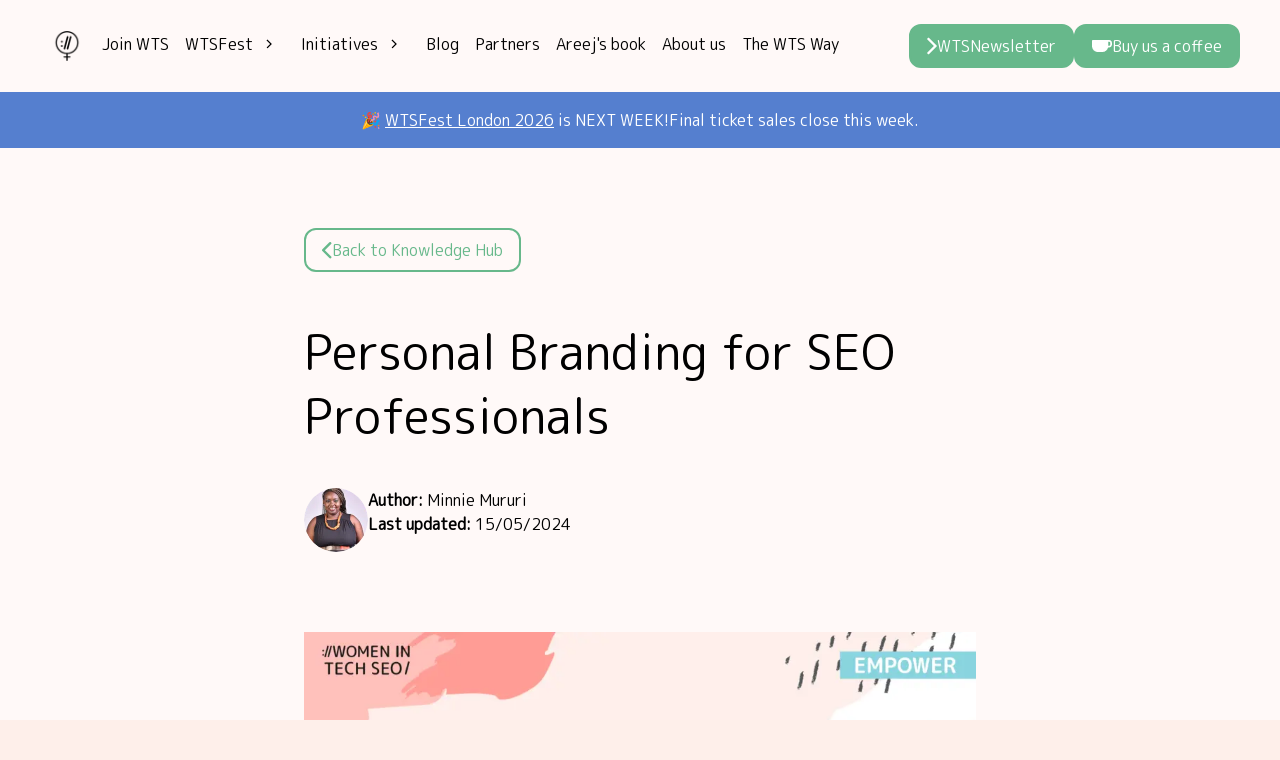

--- FILE ---
content_type: text/html
request_url: https://www.womenintechseo.com/knowledge/personal-branding-for-seo-professionals/
body_size: 18988
content:
<!DOCTYPE html><html class="w-full h-full"> <head><meta charset="utf-8"><link rel="sitemap" href="/sitemap/"><link rel="preconnect" href="https://fonts.googleapis.com"><link rel="preconnect" href="https://fonts.gstatic.com" crossorigin><link href="https://fonts.googleapis.com/css2?family=M+PLUS+Rounded+1c&display=swap" rel="stylesheet"><!-- in <head> before GTM code --><script>
            window.dataLayer = window.dataLayer || [];
            function gtag() {
                dataLayer.push(arguments);
            }
        </script><!-- This is in <head> --><!-- Google Tag Manager --><script>
            (function (w, d, s, l, i) {
                w[l] = w[l] || [];
                w[l].push({
                    "gtm.start": new Date().getTime(),
                    event: "gtm.js",
                });
                var f = d.getElementsByTagName(s)[0],
                    j = d.createElement(s),
                    dl = l != "dataLayer" ? "&l=" + l : "";
                j.async = true;
                j.src = "https://www.googletagmanager.com/gtm.js?id=" + i + dl;
                f.parentNode.insertBefore(j, f);
            })(window, document, "script", "dataLayer", "GTM-P82HBRD");
        </script><!-- End Google Tag Manager --><link rel="icon" href="/favicon.ico" sizes="any"><link rel="apple-touch-icon" href="/apple-touch-icon.png"><meta name="viewport" content="width=device-width"><meta name="generator" content="Astro v4.15.1"><title>Personal Branding for SEO Professionals | Women in Tech SEO</title><meta name="description" content="Stand out and land dream clients with powerful personal branding strategies. Learn how to amplify your voice, showcase your expertise, and become the go-to SEO authority."><meta name="og:description" property="og:description" content="Stand out and land dream clients with powerful personal branding strategies. Learn how to amplify your voice, showcase your expertise, and become the go-to SEO authority."><meta name="twitter:description" property="twitter:description" content="Stand out and land dream clients with powerful personal branding strategies. Learn how to amplify your voice, showcase your expertise, and become the go-to SEO authority."><meta itemprop="description" content="Stand out and land dream clients with powerful personal branding strategies. Learn how to amplify your voice, showcase your expertise, and become the go-to SEO authority."><meta name="name" content="Personal Branding for SEO Professionals | Women in Tech SEO"><meta name="og:title" property="og:title" content="Personal Branding for SEO Professionals | Women in Tech SEO"><meta name="twitter:title" content="Personal Branding for SEO Professionals | Women in Tech SEO"><meta itemprop="name" content="Personal Branding for SEO Professionals | Women in Tech SEO"><meta itemprop="title" content="Personal Branding for SEO Professionals | Women in Tech SEO"><meta name="image" content="https://cdn.sanity.io/images/6wk7frg9/production/2204209589d6c4882e8a1432e5e1524e048e74bf-960x540.png?rect=0,18,960,504&w=1200&h=630"><meta name="og:image" property="og:image" content="https://cdn.sanity.io/images/6wk7frg9/production/2204209589d6c4882e8a1432e5e1524e048e74bf-960x540.png?rect=0,18,960,504&w=1200&h=630"><meta name="twitter:image" content="https://cdn.sanity.io/images/6wk7frg9/production/2204209589d6c4882e8a1432e5e1524e048e74bf-960x540.png?rect=0,18,960,504&w=1200&h=630"><meta name="twitter:image:src" content="https://cdn.sanity.io/images/6wk7frg9/production/2204209589d6c4882e8a1432e5e1524e048e74bf-960x540.png?rect=0,18,960,504&w=1200&h=630"><meta itemprop="image" content="https://cdn.sanity.io/images/6wk7frg9/production/2204209589d6c4882e8a1432e5e1524e048e74bf-960x540.png?rect=0,18,960,504&w=1200&h=630"><meta name="og:type" property="og:type" content="website"><meta name="twitter:card" content="summary"><link rel="canonical" href="https://www.womenintechseo.com/knowledge/personal-branding-for-seo-professionals/"><meta property="og:title" content="Personal Branding for SEO Professionals | Women in Tech SEO"><meta property="og:description" content="Stand out and land dream clients with powerful personal branding strategies. Learn how to amplify your voice, showcase your expertise, and become the go-to SEO authority."><meta property="og:image" content="https://cdn.sanity.io/images/6wk7frg9/production/2204209589d6c4882e8a1432e5e1524e048e74bf-960x540.png?rect=0,18,960,504&w=1200&h=630"><script src="https://f.convertkit.com/ckjs/ck.5.js"></script><link rel="stylesheet" href="/_astro/studio-route.BucJWQz8.css">
<style>.parent[data-astro-cid-hviy6i6g]{position:relative}#icon[data-astro-cid-hviy6i6g]{--tw-rotate: 0deg;transform:translate(var(--tw-translate-x),var(--tw-translate-y)) rotate(var(--tw-rotate)) skew(var(--tw-skew-x)) skewY(var(--tw-skew-y)) scaleX(var(--tw-scale-x)) scaleY(var(--tw-scale-y));transition-property:all;transition-timing-function:cubic-bezier(.4,0,.2,1);transition-duration:.15s}#icon[data-astro-cid-hviy6i6g].active{--tw-rotate: 90deg;transform:translate(var(--tw-translate-x),var(--tw-translate-y)) rotate(var(--tw-rotate)) skew(var(--tw-skew-x)) skewY(var(--tw-skew-y)) scaleX(var(--tw-scale-x)) scaleY(var(--tw-scale-y));transition-property:all;transition-timing-function:cubic-bezier(.4,0,.2,1);transition-duration:.15s}@media (min-width: 720px){.submenu[data-astro-cid-hviy6i6g]{display:flex;flex-direction:column;border-radius:1rem;--tw-bg-opacity: 1;background-color:rgb(254 239 234 / var(--tw-bg-opacity));--tw-shadow: 0 10px 15px -3px rgb(0 0 0 / .1), 0 4px 6px -4px rgb(0 0 0 / .1);--tw-shadow-colored: 0 10px 15px -3px var(--tw-shadow-color), 0 4px 6px -4px var(--tw-shadow-color);box-shadow:var(--tw-ring-offset-shadow, 0 0 #0000),var(--tw-ring-shadow, 0 0 #0000),var(--tw-shadow);transition-property:all;transition-timing-function:cubic-bezier(.4,0,.2,1);transition-duration:.15s;height:0;overflow:hidden;position:absolute;left:0%}.submenu[data-astro-cid-hviy6i6g].active{gap:.5rem;padding:1.25rem;height:auto}}@media (max-width: 720px){.submenu[data-astro-cid-hviy6i6g]{display:flex;flex-direction:column;border-radius:1rem;--tw-bg-opacity: 1;background-color:rgb(255 255 255 / var(--tw-bg-opacity));transition-property:all;transition-timing-function:cubic-bezier(.4,0,.2,1);transition-duration:.15s;height:0;overflow:hidden;position:relative}.submenu[data-astro-cid-hviy6i6g].active{gap:.5rem;padding:1.25rem;height:auto}}.icon[data-astro-cid-ymhdp2rl]{display:none;font-weight:500}@media (max-width: 850px){.icon[data-astro-cid-ymhdp2rl].active{display:block}.links[data-astro-cid-ymhdp2rl]{position:absolute;z-index:10;display:flex;width:100%;flex-direction:column;gap:.25rem;--tw-bg-opacity: 1;background-color:rgb(254 239 234 / var(--tw-bg-opacity));transition-property:all;transition-timing-function:cubic-bezier(.4,0,.2,1);transition-duration:.15s;height:0;overflow:hidden;width:100vw;left:-2.5rem;top:auto}.links[data-astro-cid-ymhdp2rl].open{height:100vh;width:100vw;padding:1rem 2.5rem}.navbar[data-astro-cid-ymhdp2rl]{position:relative;display:flex;flex-direction:column;justify-content:center;gap:1.5rem;--tw-bg-opacity: 1;background-color:rgb(255 249 248 / var(--tw-bg-opacity));padding-left:2.5rem;padding-right:2.5rem;padding-top:1.5rem;transition-property:all;transition-timing-function:cubic-bezier(.4,0,.2,1);transition-duration:.15s}}@media (min-width: 850px){.navbar[data-astro-cid-ymhdp2rl]{display:flex;align-items:center;--tw-bg-opacity: 1;background-color:rgb(255 249 248 / var(--tw-bg-opacity));padding:1.5rem 2.5rem}.links[data-astro-cid-ymhdp2rl]{display:flex;gap:.25rem}}
</style><script type="module" src="/_astro/hoisted.CeINPDOO.js"></script></head> <body class="min-w-full h-full bg-pink-100 flex flex-col"> <noscript> <iframe src="https://www.googletagmanager.com/ns.html?id=GTM-P82HBRD" height="0" width="0" style="display:none;visibility:hidden">
            </iframe> </noscript>  <div class="flex flex-col" data-astro-cid-ymhdp2rl> <toggleable-nav class="navbar" data-astro-cid-ymhdp2rl> <div class="flex items-center" data-astro-cid-ymhdp2rl> <svg width="24" height="1em" viewBox="0 0 24 24" id="open" class="icon active" data-astro-cid-ymhdp2rl data-icon="grommet-icons:menu">  <symbol id="ai:grommet-icons:menu"><path fill="none" stroke="currentColor" stroke-width="2" d="M2 19h20M2 5h20M2 12h20"/></symbol><use xlink:href="#ai:grommet-icons:menu"></use>  </svg> <svg width="24" height="1em" viewBox="0 0 24 24" id="close" class="icon" data-astro-cid-ymhdp2rl data-icon="grommet-icons:close">  <symbol id="ai:grommet-icons:close"><path fill="none" stroke="currentColor" stroke-width="2" d="m3 3l18 18M3 21L21 3"/></symbol><use xlink:href="#ai:grommet-icons:close"></use>  </svg> <a href="/" class="mx-3 min-w-fit" data-astro-cid-ymhdp2rl> <img alt="" loading="lazy" data-astro-cid-ymhdp2rl="true" srcSet="https://cdn.sanity.io/images/6wk7frg9/production/17fce45c74bd3554ecb039a20469d861296a167b-2085x2085.png?auto=format&amp;fit=max&amp;q=75&amp;w=32 32w, https://cdn.sanity.io/images/6wk7frg9/production/17fce45c74bd3554ecb039a20469d861296a167b-2085x2085.png?auto=format&amp;fit=max&amp;q=75&amp;w=64 64w" src="https://cdn.sanity.io/images/6wk7frg9/production/17fce45c74bd3554ecb039a20469d861296a167b-2085x2085.png?auto=format&amp;fit=max&amp;q=75&amp;w=32" width="32" height="32"/></a> <div class="buttons flex min-[850px]:hidden gap-3 flex-wrap" data-astro-cid-ymhdp2rl> <a class="px-16 py-8 rounded-xl text-title16 transition-all flex items-center gap-x-2 bg-green-50 border-2 border-green-50 text-white hover:bg-green-100 hover:border-green-100" href="https://www.womenintechseo.com/newsletter/"> <svg width="10" height="18" viewBox="0 0 10 18" fill="none" xmlns="http://www.w3.org/2000/svg"> <path d="M9.36302 9.86571L2.36728 16.8615C1.88918 17.3396 1.11402 17.3396 0.63592 16.8615C0.157818 16.3834 0.157818 15.6082 0.63592 15.1301L6.76599 9.00003L0.63592 2.86996C0.157818 2.39186 0.157818 1.61671 0.63592 1.13861C1.11402 0.660504 1.88918 0.660504 2.36728 1.13861L9.36302 8.13435C9.84113 8.61245 9.84113 9.38761 9.36302 9.86571Z" fill="currentColor"></path> </svg> WTSNewsletter </a><a class="px-16 py-8 rounded-xl text-title16 transition-all flex items-center gap-x-2 bg-green-50 border-2 border-green-50 text-white hover:bg-green-100 hover:border-green-100" href="https://www.buymeacoffee.com/womenintechseo" target="_blank"> <svg width="20" height="12" viewBox="0 0 20 12" fill="none" xmlns="http://www.w3.org/2000/svg"> <path d="M16.9949 0H0.854764C0.413432 0 0.0351562 0.357273 0.0351562 0.81962V6.15762C0.0351562 9.37303 2.64111 12 5.87754 12H10.4169C13.191 12 15.5028 10.0665 16.0912 7.48161H16.9739C18.6341 7.48161 20.0001 6.13661 20.0001 4.45535V3.02628C20.0212 1.34501 18.6761 0 16.9949 0ZM18.2979 4.43432C18.2979 5.14886 17.7094 5.7373 16.9949 5.7373H16.2803V1.70227H16.9949C17.7094 1.70227 18.2979 2.29072 18.2979 3.00525V4.43432Z" fill="currentColor"></path> </svg> Buy us a coffee </a> </div> </div> <div class="relative w-full flex flex-wrap" data-astro-cid-ymhdp2rl> <div class="links flex-grow" data-astro-cid-ymhdp2rl> <a class="p-2 hover:bg-pink-400 transition-colors rounded-lg text-title16 min-w-fit" href="https://www.womenintechseo.com/join/">Join WTS</a> <navmenu-container class="parent" data-astro-cid-hviy6i6g> <p id="parent" class="p-2 hover:bg-pink-400 transition-colors rounded-lg text-title16 flex items-center" data-astro-cid-hviy6i6g> WTSFest <span id="icon" data-astro-cid-hviy6i6g> <svg width="32" height="1em" viewBox="0 0 24 24" data-astro-cid-hviy6i6g data-icon="grommet-icons:form-next">  <symbol id="ai:grommet-icons:form-next"><path fill="none" stroke="currentColor" stroke-width="2" d="m9 6l6 6l-6 6"/></symbol><use xlink:href="#ai:grommet-icons:form-next"></use>  </svg> </span> </p> <div id="submenu" class="submenu" data-astro-cid-hviy6i6g> <a class="p-2 hover:bg-pink-400 transition-colors rounded-lg text-title16 min-w-fit" href="https://www.womenintechseo.com/conference/">All locations</a><a class="p-2 hover:bg-pink-400 transition-colors rounded-lg text-title16 min-w-fit" href="https://www.womenintechseo.com/conference/london/">London</a><a class="p-2 hover:bg-pink-400 transition-colors rounded-lg text-title16 min-w-fit" href="https://www.womenintechseo.com/conference/portland/">Portland</a><a class="p-2 hover:bg-pink-400 transition-colors rounded-lg text-title16 min-w-fit" href="https://www.womenintechseo.com/conference/philadelphia/">Philadelphia</a><a class="p-2 hover:bg-pink-400 transition-colors rounded-lg text-title16 min-w-fit" href="https://www.womenintechseo.com/conference/melbourne/">Melbourne</a> </div> </navmenu-container>  <navmenu-container class="parent" data-astro-cid-hviy6i6g> <p id="parent" class="p-2 hover:bg-pink-400 transition-colors rounded-lg text-title16 flex items-center" data-astro-cid-hviy6i6g> Initiatives <span id="icon" data-astro-cid-hviy6i6g> <svg width="32" height="1em" viewBox="0 0 24 24" data-astro-cid-hviy6i6g data-icon="grommet-icons:form-next">  <use xlink:href="#ai:grommet-icons:form-next"></use>  </svg> </span> </p> <div id="submenu" class="submenu" data-astro-cid-hviy6i6g> <a class="p-2 hover:bg-pink-400 transition-colors rounded-lg text-title16 min-w-fit" href="https://www.womenintechseo.com/knowledge/">Knowledge</a><a class="p-2 hover:bg-pink-400 transition-colors rounded-lg text-title16 min-w-fit" href="https://www.womenintechseo.com/interviews/">Interviews</a><a class="p-2 hover:bg-pink-400 transition-colors rounded-lg text-title16 min-w-fit" href="https://www.womenintechseo.com/mentorship/">Mentorship</a><a class="p-2 hover:bg-pink-400 transition-colors rounded-lg text-title16 min-w-fit" href="https://www.womenintechseo.com/podcast/">Podcast</a><a class="p-2 hover:bg-pink-400 transition-colors rounded-lg text-title16 min-w-fit" href="https://www.womenintechseo.com/speakers/">Speakers hub</a><a class="p-2 hover:bg-pink-400 transition-colors rounded-lg text-title16 min-w-fit" href="https://www.womenintechseo.com/founders/">Founders hub</a> </div> </navmenu-container> <a class="p-2 hover:bg-pink-400 transition-colors rounded-lg text-title16 min-w-fit" href="https://www.womenintechseo.com/blog/">Blog</a><a class="p-2 hover:bg-pink-400 transition-colors rounded-lg text-title16 min-w-fit" href="https://www.womenintechseo.com/partners/">Partners</a><a class="p-2 hover:bg-pink-400 transition-colors rounded-lg text-title16 min-w-fit" href="https://www.womenintechseo.com/community-building-book/">Areej&#39;s book</a><a class="p-2 hover:bg-pink-400 transition-colors rounded-lg text-title16 min-w-fit" href="https://www.womenintechseo.com/about/">About us</a><a class="p-2 hover:bg-pink-400 transition-colors rounded-lg text-title16 min-w-fit" href="https://www.womenintechseo.com/code-of-conduct/">The WTS Way</a> </div> <div class="buttons hidden min-[850px]:flex gap-3 flex-wrap" data-astro-cid-ymhdp2rl> <a class="px-16 py-8 rounded-xl text-title16 transition-all flex items-center gap-x-2 bg-green-50 border-2 border-green-50 text-white hover:bg-green-100 hover:border-green-100" href="https://www.womenintechseo.com/newsletter/"> <svg width="10" height="18" viewBox="0 0 10 18" fill="none" xmlns="http://www.w3.org/2000/svg"> <path d="M9.36302 9.86571L2.36728 16.8615C1.88918 17.3396 1.11402 17.3396 0.63592 16.8615C0.157818 16.3834 0.157818 15.6082 0.63592 15.1301L6.76599 9.00003L0.63592 2.86996C0.157818 2.39186 0.157818 1.61671 0.63592 1.13861C1.11402 0.660504 1.88918 0.660504 2.36728 1.13861L9.36302 8.13435C9.84113 8.61245 9.84113 9.38761 9.36302 9.86571Z" fill="currentColor"></path> </svg> WTSNewsletter </a><a class="px-16 py-8 rounded-xl text-title16 transition-all flex items-center gap-x-2 bg-green-50 border-2 border-green-50 text-white hover:bg-green-100 hover:border-green-100" href="https://www.buymeacoffee.com/womenintechseo" target="_blank"> <svg width="20" height="12" viewBox="0 0 20 12" fill="none" xmlns="http://www.w3.org/2000/svg"> <path d="M16.9949 0H0.854764C0.413432 0 0.0351562 0.357273 0.0351562 0.81962V6.15762C0.0351562 9.37303 2.64111 12 5.87754 12H10.4169C13.191 12 15.5028 10.0665 16.0912 7.48161H16.9739C18.6341 7.48161 20.0001 6.13661 20.0001 4.45535V3.02628C20.0212 1.34501 18.6761 0 16.9949 0ZM18.2979 4.43432C18.2979 5.14886 17.7094 5.7373 16.9949 5.7373H16.2803V1.70227H16.9949C17.7094 1.70227 18.2979 2.29072 18.2979 3.00525V4.43432Z" fill="currentColor"></path> </svg> Buy us a coffee </a> </div> </div> </toggleable-nav> <div class="flex flex-col w-full" data-astro-cid-ymhdp2rl> <div class="w-full flex justify-center py-16 px-6 text-start md:text-center bg-blue-100 text-white text-title16" data-astro-cid-ymhdp2rl> <p>🎉 <a node="[object Object]" index="1" isInline="true" href="https://www.womenintechseo.com/conference/london/" target="_blank" class="underline">WTSFest London 2026</a> is NEXT WEEK! </p><p>Final ticket sales close this week.</p> </div> </div> </div>  <div class="min-w-full w-ful flex-grow"> <section class="flex justify-center bg-pink-50" style=""> <div class="grid md:grid-flow-col md:auto-cols-fr sm:grid-cols-1 container px-6 gap-y-64 gap-x-80 md:py-80 py-40">  <div class="w-full flex justify-center"> <div class="max-w-2xl w-full"> <a class="w-fit mb-48 px-16 py-8 rounded-xl text-title16 transition-all flex items-center gap-x-2 bg-transparent text-green-50 border-green-50 border-2 hover:bg-green-50 hover:text-white" href="https://www.womenintechseo.com/knowledge/" target="_self"> <svg width="10" height="17" viewBox="0 0 10 17" fill="none" xmlns="http://www.w3.org/2000/svg"> <path d="M0.358656 9.08568L7.3544 16.0814C7.8325 16.5595 8.60766 16.5595 9.08576 16.0814C9.56386 15.6033 9.56386 14.8282 9.08576 14.3501L2.95569 8.22L9.08576 2.08993C9.56386 1.61183 9.56386 0.836678 9.08576 0.358576C8.60766 -0.119525 7.8325 -0.119525 7.3544 0.358576L0.358656 7.35432C-0.119446 7.83242 -0.119446 8.60758 0.358656 9.08568Z" fill="currentColor"></path> </svg> Back to Knowledge Hub </a> <h1 class="text-heading48 w-full text-left"> Personal Branding for SEO Professionals </h1> <div class="flex gap-16 mt-10"> <img alt="" loading="lazy" class="rounded-full" srcSet="https://cdn.sanity.io/images/6wk7frg9/production/c4989cc9bf57911caf9010ae4473ce8343e89ec0-512x512.png?auto=format&amp;fit=max&amp;q=75&amp;w=64 64w, https://cdn.sanity.io/images/6wk7frg9/production/c4989cc9bf57911caf9010ae4473ce8343e89ec0-512x512.png?auto=format&amp;fit=max&amp;q=75&amp;w=128 128w" src="https://cdn.sanity.io/images/6wk7frg9/production/c4989cc9bf57911caf9010ae4473ce8343e89ec0-512x512.png?auto=format&amp;fit=max&amp;q=75&amp;w=64" width="64" height="64"/> <div class="felx flex-col gap-2"> <p><strong>Author: </strong>Minnie Mururi</p> <p><strong>Last updated: </strong>15/05/2024</p> </div> </div> </div> </div>  </div> </section><section class="flex justify-center bg-pink-50" style=""> <div class="grid md:grid-flow-col md:auto-cols-fr sm:grid-cols-1 container px-6 gap-y-64 gap-x-80">  <div class="w-full flex justify-center"> <div class="max-w-2xl w-full"> <a href="https://cdn.sanity.io/images/6wk7frg9/production/2204209589d6c4882e8a1432e5e1524e048e74bf-960x540.png" class="flex flex-col justify-center items-center gap-8" target="_blank"> <img alt="" loading="lazy" srcSet="https://cdn.sanity.io/images/6wk7frg9/production/2204209589d6c4882e8a1432e5e1524e048e74bf-960x540.png?auto=format&amp;fit=max&amp;q=75&amp;w=240 240w, https://cdn.sanity.io/images/6wk7frg9/production/2204209589d6c4882e8a1432e5e1524e048e74bf-960x540.png?auto=format&amp;fit=max&amp;q=75&amp;w=480 480w, https://cdn.sanity.io/images/6wk7frg9/production/2204209589d6c4882e8a1432e5e1524e048e74bf-960x540.png?auto=format&amp;fit=max&amp;q=75&amp;w=720 720w, https://cdn.sanity.io/images/6wk7frg9/production/2204209589d6c4882e8a1432e5e1524e048e74bf-960x540.png?auto=format&amp;fit=max&amp;q=75&amp;w=960 960w" src="https://cdn.sanity.io/images/6wk7frg9/production/2204209589d6c4882e8a1432e5e1524e048e74bf-960x540.png?auto=format&amp;fit=max&amp;q=75&amp;w=960" width="960" height="540"/>  </a><p class="leading-7 mt-6 mb-6">Many businesses today rely on search engines to connect them to their audience, which is great news for SEO professionals, because it means our skills are in demand. </p><p class="leading-7 mt-6 mb-6">But, how can we increase our visibility to these businesses? </p><p class="leading-7 mt-6 mb-6">I believe that the answer lies in personal branding. The desire to learn and grow professionally led me to explore personal branding as a way to gain exposure, and get found by more businesses that require the services I offer. </p><p class="leading-7 mt-6 mb-6">But what is personal branding?</p><p class="leading-7 mt-6 mb-6">I think personal branding goes beyond just showing off your expertise. It involves creating a strong identity that resonates with your potential clients and industry peers. Establishing a personal brand can help you become an authority, attract new opportunities and develop long-lasting relationships.</p><p class="leading-7 mt-6 mb-6">This might sound too good to be true. Read on to understand how personal branding works and how it can help you level up your SEO career.</p><h4 class="leading-7 mt-6 mb-6 text-wts-black text-heading32 font-bold leading-relaxed tracking-wide">What is Personal Branding for SEO Professionals?</h4><p class="leading-7 mt-6 mb-6">Personal branding involves strategically positioning yourself as an expert, and building a strong image. It’s how you present yourself to your audience in order to ensure they understand who you are, what you do, and what makes you different from your competitors.</p><p class="leading-7 mt-6 mb-6">Today, there are thousands of SEO professionals in the market scouting for work. So, how do you stand out from the crowd?</p><h4 class="leading-7 mt-6 mb-6 text-wts-black text-heading32 font-bold leading-relaxed tracking-wide">Developing a Value Proposition to Grow your Personal Brand</h4><p class="leading-7 mt-6 mb-6">Developing my value proposition was the first step I took when I was growing my brand. Your value proposition should reflect the unique skills and experience you bring to the table that set you apart from others in the field. </p><p class="leading-7 mt-6 mb-6">To better understand what makes you different, you need to self-analyse: what makes you unique? Think about your skills, qualities, knowledge, and experience to understand what sets you apart from others in the industry.</p><p class="leading-7 mt-6 mb-6">Next, you need to understand your target audience. What are they struggling with? What are their needs? How does this align with your value proposition? What are you able to offer that others can’t? </p><h4 class="leading-7 mt-6 mb-6 text-wts-black text-heading32 font-bold leading-relaxed tracking-wide">How to Identify your Unique Value Proposition as an SEO</h4><p class="leading-7 mt-6 mb-6">Ever feel invisible? I did too! Then I went on a mission to build a personal brand that would showcase my expertise and attract opportunities. </p><p class="leading-7 mt-6 mb-6">Here are steps I followed:</p><ol class="list-inside list-decimal"><li><h4 class="leading-7 mt-6 mb-6 text-wts-black text-heading32 font-bold leading-relaxed tracking-wide">Identify the unique skills and expertise that set you apart from other SEO professionals</h4></li></ol><p class="leading-7 mt-6 mb-6">This was hard for me because there were so many SEO writers just like me, and they were offering the same services, (SEO content writing), as I was. I knew they also wrote fabulous content just like I did. </p><p class="leading-7 mt-6 mb-6">It was time to have an honest conversation with myself about how I could stand out from the crowd and grab the attention of my prospective clients.</p><p class="leading-7 mt-6 mb-6">I had great keyword research skills and technical SEO expertise, which many writers didn’t. Ranking pieces of content and getting multiple SERP snippets was my thing, and so I decided to showcase that in my portfolio.</p><p class="leading-7 mt-6 mb-6">You can see in the example below, I’ve highlighted <a href="https://moz.com/blog/how-to-future-proof-your-brand-with-seo"><a class="text-blue-500 underline [overflow-wrap:anywhere]" href="https://moz.com/blog/how-to-future-proof-your-brand-with-seo" target="_blank"><span style="text-decoration: underline;">a blog post I wrote for Moz</span></a></a> and the results it achieved:</p><a href="https://cdn.sanity.io/images/6wk7frg9/production/db3cdbbd4aa87486ddd73d4b7e69e317ba2fb1d8-624x250.png" class="flex flex-col justify-center items-center gap-8" target="_blank"> <img alt="" loading="lazy" srcSet="https://cdn.sanity.io/images/6wk7frg9/production/db3cdbbd4aa87486ddd73d4b7e69e317ba2fb1d8-624x250.png?auto=format&amp;fit=max&amp;q=75&amp;w=312 312w, https://cdn.sanity.io/images/6wk7frg9/production/db3cdbbd4aa87486ddd73d4b7e69e317ba2fb1d8-624x250.png?auto=format&amp;fit=max&amp;q=75&amp;w=624 624w" src="https://cdn.sanity.io/images/6wk7frg9/production/db3cdbbd4aa87486ddd73d4b7e69e317ba2fb1d8-624x250.png?auto=format&amp;fit=max&amp;q=75&amp;w=624" width="624" height="250"/>  </a><h4 class="leading-7 mt-6 mb-6 text-wts-black text-heading32 font-bold leading-relaxed tracking-wide">2. Identify your niche or specialisation</h4><p class="leading-7 mt-6 mb-6">You need to determine if there&#39;s a particular niche or area of SEO where you excel or have a deep understanding. This could be technical SEO, content optimization, local SEO, e-commerce SEO, or SEO for specific industries. When you focus on a niche allows you to position yourself as an expert in that area and target clients with specific needs.</p><p class="leading-7 mt-6 mb-6">Instead of positioning myself as a “jack-of-all-trades” writer, I niched down to a &quot;Freelance SEO content writer for SaaS and tech brands.&quot; I announced it loud and clear on my social media profiles. This move allowed me to better connect with clients who value specialised knowledge.</p><a href="https://cdn.sanity.io/images/6wk7frg9/production/883e98a491f37b5a824cee4c32d25b1393c89fe1-624x262.png" class="flex flex-col justify-center items-center gap-8" target="_blank"> <img alt="" loading="lazy" srcSet="https://cdn.sanity.io/images/6wk7frg9/production/883e98a491f37b5a824cee4c32d25b1393c89fe1-624x262.png?auto=format&amp;fit=max&amp;q=75&amp;w=312 312w, https://cdn.sanity.io/images/6wk7frg9/production/883e98a491f37b5a824cee4c32d25b1393c89fe1-624x262.png?auto=format&amp;fit=max&amp;q=75&amp;w=624 624w" src="https://cdn.sanity.io/images/6wk7frg9/production/883e98a491f37b5a824cee4c32d25b1393c89fe1-624x262.png?auto=format&amp;fit=max&amp;q=75&amp;w=624" width="624" height="262"/>  </a><h4 class="leading-7 mt-6 mb-6 text-wts-black text-heading32 font-bold leading-relaxed tracking-wide">3. Research your target audience to clearly understand their needs and pain points </h4><p class="leading-7 mt-6 mb-6">Gain insights into the needs, challenges, and pain points of your target clients. Conduct market research, surveys, or interviews to understand the problems they face and the solutions they&#39;re seeking. You can also get this information from the online communities or forums where they hang around.</p><p class="leading-7 mt-6 mb-6">Also think about their emotional drivers. What keeps them up at night, and what fuels their aspirations? Empathy is key to creating a message that resonates on a deeper level.</p><p class="leading-7 mt-6 mb-6">You then need to identify the pain points most relevant to your expertise. Here&#39;s where your value shines! Come up with a compelling value proposition that directly addresses these challenges, positioning you as the hero who delivers solutions and desired outcomes.</p><p class="leading-7 mt-6 mb-6">The more you know and understand your ideal clients, the more your personal brand becomes targeted and impactful. You will attract the best clients if you connect with them from an emotional level.</p><p class="leading-7 mt-6 mb-6">For example, my ideal clients required more than just well-written content. They needed someone with strong writing skills, who understood their target audience, the purpose of the content, and how to measure SEO success. They wanted a hands-off solution. This understanding became the core of my personal brand.</p><h4 class="leading-7 mt-6 mb-6 text-wts-black text-heading32 font-bold leading-relaxed tracking-wide">4. Continuously learn and evolve</h4><p class="leading-7 mt-6 mb-6">Continuous learning is the lifeblood of any successful career. It will help you transform and shape your personal brand. It was the key to setting myself apart from other writers.</p><p class="leading-7 mt-6 mb-6">Starting as an SEO writer, I quickly realised clients wanted to work with someone who understood not just &quot;what and how&quot; to write but also knew how to track and measure results. They needed strategic content that addressed their broader SEO goals, not just individual pieces.</p><p class="leading-7 mt-6 mb-6">This realisation made me go on a journey of exploration. I took content strategy courses that improved my ability to create targeted, impactful content plans. </p><p class="leading-7 mt-6 mb-6">A real turning point for me came when I learned and mastered technical SEO under the guidance of <a href="https://www.linkedin.com/in/roxana-stingu/"><a class="text-blue-500 underline [overflow-wrap:anywhere]" href="https://www.linkedin.com/in/roxana-stingu/" target="_blank"><span style="text-decoration: underline;">Roxana Stingu</span></a></a>. She helped me better understand the importance of website architecture in achieving better rankings and visibility.</p><p class="leading-7 mt-6 mb-6">I also took advantage of free courses and materials from <a href="https://www.semrush.com/academy/"><a class="text-blue-500 underline [overflow-wrap:anywhere]" href="https://www.semrush.com/academy/" target="_blank"><span style="text-decoration: underline;">SEMrush</span></a></a>, and<span style="text-decoration: underline;"> <a href="https://learningseo.io/"><a class="text-blue-500 underline [overflow-wrap:anywhere]" href="https://learningseo.io/" target="_blank">Learning SEO</a></a></span> by Aleyda Solis, and I recommend you do the same. You can also take premium SEO courses from<span style="text-decoration: underline;"> <a href="https://www.bluearrayacademy.com/collections"><a class="text-blue-500 underline [overflow-wrap:anywhere]" href="https://www.bluearrayacademy.com/collections" target="_blank">Blue Array</a></a> </span>and <a href="https://www.udemy.com/"><a class="text-blue-500 underline [overflow-wrap:anywhere]" href="https://www.udemy.com/" target="_blank"><span style="text-decoration: underline;">Udemy</span></a></a> if you have the budget, and I promise they are worth it.</p><p class="leading-7 mt-6 mb-6">Here is what <a href="https://www.linkedin.com/in/laura-iancu-seo/"><a class="text-blue-500 underline [overflow-wrap:anywhere]" href="https://www.linkedin.com/in/laura-iancu-seo/" target="_blank"><span style="text-decoration: underline;">Laura Lancu</span></a></a>, an SEO manager, had to say about continuous learning in SEO:</p><p class="leading-7 mt-6 mb-6"><em>“Your development and management skills are in your hands. Combine that with strategic networking and staying ahead of trends, and you&#39;ll build a strong foundation.”</em></p><p class="leading-7 mt-6 mb-6">LinkedIn is a great place to display your certifications, and increase your chances of getting hired. In the image below you can see how I have displayed my certifications on my LinkedIn profile:</p><a href="https://cdn.sanity.io/images/6wk7frg9/production/a5535db8acf79c115e4b1eb6f4a4259746e63eec-960x863.png" class="flex flex-col justify-center items-center gap-8" target="_blank"> <img alt="" loading="lazy" srcSet="https://cdn.sanity.io/images/6wk7frg9/production/a5535db8acf79c115e4b1eb6f4a4259746e63eec-960x863.png?auto=format&amp;fit=max&amp;q=75&amp;w=240 240w, https://cdn.sanity.io/images/6wk7frg9/production/a5535db8acf79c115e4b1eb6f4a4259746e63eec-960x863.png?auto=format&amp;fit=max&amp;q=75&amp;w=480 480w, https://cdn.sanity.io/images/6wk7frg9/production/a5535db8acf79c115e4b1eb6f4a4259746e63eec-960x863.png?auto=format&amp;fit=max&amp;q=75&amp;w=720 720w, https://cdn.sanity.io/images/6wk7frg9/production/a5535db8acf79c115e4b1eb6f4a4259746e63eec-960x863.png?auto=format&amp;fit=max&amp;q=75&amp;w=960 960w" src="https://cdn.sanity.io/images/6wk7frg9/production/a5535db8acf79c115e4b1eb6f4a4259746e63eec-960x863.png?auto=format&amp;fit=max&amp;q=75&amp;w=960" width="960" height="863"/>  </a><h4 class="leading-7 mt-6 mb-6 text-wts-black text-heading32 font-bold leading-relaxed tracking-wide">Can Personal Branding Lead to Tangible Outcomes and Opportunities?</h4><p class="leading-7 mt-6 mb-6">In my experience, working on your personal brand isn’t a vanity project, it’s a golden ticket to seeing tangible success. But it doesn’t happen overnight, <a href="https://savemycent.com/branding-statistics/"><a class="text-blue-500 underline [overflow-wrap:anywhere]" href="https://savemycent.com/branding-statistics/" target="_blank"><span style="text-decoration: underline;">research shows that it takes about five to seven interactions</span></a></a> for people to remember your brand, and that’s why you should view it as an ongoing process.</p><p class="leading-7 mt-6 mb-6">Personal branding can translate into tangible results and open doors to exciting opportunities when done right. I have had the opportunity to work with a range of great clients, just by putting myself out there.</p><p class="leading-7 mt-6 mb-6">Here are some of the benefits:</p><h4 class="leading-7 mt-6 mb-6 text-wts-black text-heading32 font-bold leading-relaxed tracking-wide">1. Client Acquisition and Retention</h4><p class="leading-7 mt-6 mb-6">A strong personal brand gives your potential clients more confidence in your capabilities and expertise. They will likely choose you over your competitors if they see you as a knowledgeable and trustworthy expert.</p><p class="leading-7 mt-6 mb-6">According to Tory Gray, the CEO of <a href="https://thegray.company/"><a class="text-blue-500 underline [overflow-wrap:anywhere]" href="https://thegray.company/" target="_blank"><span style="text-decoration: underline;">Gray Dot Company</span></a></a>,</p><p class="leading-7 mt-6 mb-6"><em>“Be Consistent. Simply doing what you said you do goes a shockingly long way towards showing your value and making it easier for people to recommend you to your next client.”</em></p><p class="leading-7 mt-6 mb-6">Also, having a well-established brand can contribute to client retention as clients will likely stick with an SEO they perceive to be a leader in the field.</p><p class="leading-7 mt-6 mb-6">I have received many job offers from potential clients who had seen my content on Linkedin without sending cold messages or announcing I was looking for work. Just from the content they saw online, they were sure we were a great fit.</p><a href="https://cdn.sanity.io/images/6wk7frg9/production/67625f207230467d4f0862da4b8d2b9d0e3b385f-544x387.png" class="flex flex-col justify-center items-center gap-8" target="_blank"> <img alt="" loading="lazy" srcSet="https://cdn.sanity.io/images/6wk7frg9/production/67625f207230467d4f0862da4b8d2b9d0e3b385f-544x387.png?auto=format&amp;fit=max&amp;q=75&amp;w=272 272w, https://cdn.sanity.io/images/6wk7frg9/production/67625f207230467d4f0862da4b8d2b9d0e3b385f-544x387.png?auto=format&amp;fit=max&amp;q=75&amp;w=544 544w" src="https://cdn.sanity.io/images/6wk7frg9/production/67625f207230467d4f0862da4b8d2b9d0e3b385f-544x387.png?auto=format&amp;fit=max&amp;q=75&amp;w=544" width="544" height="387"/>  </a><h4 class="leading-7 mt-6 mb-6 text-wts-black text-heading32 font-bold leading-relaxed tracking-wide">2. Career Advancement</h4><p class="leading-7 mt-6 mb-6">Strong personal branding opens doors for promotions, and invitations to speak at conferences or events. For instance, I received an invitation to appear on a podcast thanks to my content on Linkedin:</p><a href="https://cdn.sanity.io/images/6wk7frg9/production/b3afab95fd6bccbc9990a3949f93e57c47717fd7-624x331.png" class="flex flex-col justify-center items-center gap-8" target="_blank"> <img alt="" loading="lazy" srcSet="https://cdn.sanity.io/images/6wk7frg9/production/b3afab95fd6bccbc9990a3949f93e57c47717fd7-624x331.png?auto=format&amp;fit=max&amp;q=75&amp;w=312 312w, https://cdn.sanity.io/images/6wk7frg9/production/b3afab95fd6bccbc9990a3949f93e57c47717fd7-624x331.png?auto=format&amp;fit=max&amp;q=75&amp;w=624 624w" src="https://cdn.sanity.io/images/6wk7frg9/production/b3afab95fd6bccbc9990a3949f93e57c47717fd7-624x331.png?auto=format&amp;fit=max&amp;q=75&amp;w=624" width="624" height="331"/>  </a><h4 class="leading-7 mt-6 mb-6 text-wts-black text-heading32 font-bold leading-relaxed tracking-wide">3. Increased Credibility</h4><p class="leading-7 mt-6 mb-6">Working on your personal brand makes it easier for potential clients and industry peers to view you as an authority. </p><p class="leading-7 mt-6 mb-6">I share valuable insights, SEO best practices, industry updates, and showcase my in-depth knowledge through my social media posts. Doing this helps me to build trust within my professional network, and attract the attention of peers and potential clients seeking SEO professionals.</p><p class="leading-7 mt-6 mb-6">As a result, I often get appreciation, recommendations, and recognition – it&#39;s clear that my efforts are helpful to others: </p><a href="https://cdn.sanity.io/images/6wk7frg9/production/d7fa3e4de00f7cc989f0615eee764d7e23438c40-1302x1034.png" class="flex flex-col justify-center items-center gap-8" target="_blank"> <img alt="" loading="lazy" srcSet="https://cdn.sanity.io/images/6wk7frg9/production/d7fa3e4de00f7cc989f0615eee764d7e23438c40-1302x1034.png?auto=format&amp;fit=max&amp;q=75&amp;w=326 326w, https://cdn.sanity.io/images/6wk7frg9/production/d7fa3e4de00f7cc989f0615eee764d7e23438c40-1302x1034.png?auto=format&amp;fit=max&amp;q=75&amp;w=651 651w, https://cdn.sanity.io/images/6wk7frg9/production/d7fa3e4de00f7cc989f0615eee764d7e23438c40-1302x1034.png?auto=format&amp;fit=max&amp;q=75&amp;w=977 977w, https://cdn.sanity.io/images/6wk7frg9/production/d7fa3e4de00f7cc989f0615eee764d7e23438c40-1302x1034.png?auto=format&amp;fit=max&amp;q=75&amp;w=1302 1302w" src="https://cdn.sanity.io/images/6wk7frg9/production/d7fa3e4de00f7cc989f0615eee764d7e23438c40-1302x1034.png?auto=format&amp;fit=max&amp;q=75&amp;w=1302" width="1302" height="1034"/>  </a><h4 class="leading-7 mt-6 mb-6 text-wts-black text-heading32 font-bold leading-relaxed tracking-wide">4. Increased Visibility</h4><p class="leading-7 mt-6 mb-6">Improved visibility is the end product of a successful brand. You need to engage in industry conversations, participate in relevant forums, and participate in online discussions for your name to be related to your expertise.</p><p class="leading-7 mt-6 mb-6">For example, sharing one of my articles on LinkedIn led to a newsletter feature. Seeing my work resonate and reach a wider audience was incredibly rewarding:</p><a href="https://cdn.sanity.io/images/6wk7frg9/production/77f4a1993840b004944b5bb165f503c0011ccf32-621x586.png" class="flex flex-col justify-center items-center gap-8" target="_blank"> <img alt="" loading="lazy" srcSet="https://cdn.sanity.io/images/6wk7frg9/production/77f4a1993840b004944b5bb165f503c0011ccf32-621x586.png?auto=format&amp;fit=max&amp;q=75&amp;w=311 311w, https://cdn.sanity.io/images/6wk7frg9/production/77f4a1993840b004944b5bb165f503c0011ccf32-621x586.png?auto=format&amp;fit=max&amp;q=75&amp;w=621 621w" src="https://cdn.sanity.io/images/6wk7frg9/production/77f4a1993840b004944b5bb165f503c0011ccf32-621x586.png?auto=format&amp;fit=max&amp;q=75&amp;w=621" width="621" height="586"/>  </a><h4 class="leading-7 mt-6 mb-6 text-wts-black text-heading32 font-bold leading-relaxed tracking-wide">5. Becoming an Authority</h4><p class="leading-7 mt-6 mb-6">When you build a successful personal brand, you establish yourself as an authority in the SEO industry, helping you gain the trust of your audience and potential clients. It can also lead to more meaningful and professional relationships that come in handy when growing your SEO career.</p><h4 class="leading-7 mt-6 mb-6 text-wts-black text-heading32 font-bold leading-relaxed tracking-wide">How to Build a Successful Personal Brand on Social Media</h4><p class="leading-7 mt-6 mb-6">Using social media platforms is a great way to build your personal brand. LinkedIn has become my go-to social media platform and just looking at my profile, you can see that I am a SaaS SEO content writer:</p><a href="https://cdn.sanity.io/images/6wk7frg9/production/4de2f5f2d6d6483733863c9e17e2c4b4f6aa40f3-624x394.png" class="flex flex-col justify-center items-center gap-8" target="_blank"> <img alt="" loading="lazy" srcSet="https://cdn.sanity.io/images/6wk7frg9/production/4de2f5f2d6d6483733863c9e17e2c4b4f6aa40f3-624x394.png?auto=format&amp;fit=max&amp;q=75&amp;w=312 312w, https://cdn.sanity.io/images/6wk7frg9/production/4de2f5f2d6d6483733863c9e17e2c4b4f6aa40f3-624x394.png?auto=format&amp;fit=max&amp;q=75&amp;w=624 624w" src="https://cdn.sanity.io/images/6wk7frg9/production/4de2f5f2d6d6483733863c9e17e2c4b4f6aa40f3-624x394.png?auto=format&amp;fit=max&amp;q=75&amp;w=624" width="624" height="394"/>  </a><p class="leading-7 mt-6 mb-6">Here are steps I took:</p><h4 class="leading-7 mt-6 mb-6 text-wts-black text-heading32 font-bold leading-relaxed tracking-wide">1. Optimise your social media profiles</h4><p class="leading-7 mt-6 mb-6">Ensure your branding is consistent across all your social media platforms.</p><p class="leading-7 mt-6 mb-6">As you can see from images below, I use the same bio, and profile and cover photos across both X (formerly Twitter) and LinkedIn. </p><a href="https://cdn.sanity.io/images/6wk7frg9/production/f2538ec17110f72321564d7cbb427c97db0aa3ce-922x554.png" class="flex flex-col justify-center items-center gap-8" target="_blank"> <img alt="" loading="lazy" srcSet="https://cdn.sanity.io/images/6wk7frg9/production/f2538ec17110f72321564d7cbb427c97db0aa3ce-922x554.png?auto=format&amp;fit=max&amp;q=75&amp;w=231 231w, https://cdn.sanity.io/images/6wk7frg9/production/f2538ec17110f72321564d7cbb427c97db0aa3ce-922x554.png?auto=format&amp;fit=max&amp;q=75&amp;w=461 461w, https://cdn.sanity.io/images/6wk7frg9/production/f2538ec17110f72321564d7cbb427c97db0aa3ce-922x554.png?auto=format&amp;fit=max&amp;q=75&amp;w=692 692w, https://cdn.sanity.io/images/6wk7frg9/production/f2538ec17110f72321564d7cbb427c97db0aa3ce-922x554.png?auto=format&amp;fit=max&amp;q=75&amp;w=922 922w" src="https://cdn.sanity.io/images/6wk7frg9/production/f2538ec17110f72321564d7cbb427c97db0aa3ce-922x554.png?auto=format&amp;fit=max&amp;q=75&amp;w=922" width="922" height="554"/>  </a><a href="https://cdn.sanity.io/images/6wk7frg9/production/f4503b632599e47cf69e104ad44132ecbb6a100b-1131x570.png" class="flex flex-col justify-center items-center gap-8" target="_blank"> <img alt="" loading="lazy" srcSet="https://cdn.sanity.io/images/6wk7frg9/production/f4503b632599e47cf69e104ad44132ecbb6a100b-1131x570.png?auto=format&amp;fit=max&amp;q=75&amp;w=283 283w, https://cdn.sanity.io/images/6wk7frg9/production/f4503b632599e47cf69e104ad44132ecbb6a100b-1131x570.png?auto=format&amp;fit=max&amp;q=75&amp;w=566 566w, https://cdn.sanity.io/images/6wk7frg9/production/f4503b632599e47cf69e104ad44132ecbb6a100b-1131x570.png?auto=format&amp;fit=max&amp;q=75&amp;w=848 848w, https://cdn.sanity.io/images/6wk7frg9/production/f4503b632599e47cf69e104ad44132ecbb6a100b-1131x570.png?auto=format&amp;fit=max&amp;q=75&amp;w=1131 1131w" src="https://cdn.sanity.io/images/6wk7frg9/production/f4503b632599e47cf69e104ad44132ecbb6a100b-1131x570.png?auto=format&amp;fit=max&amp;q=75&amp;w=1131" width="1131" height="570"/>  </a><h4 class="leading-7 mt-6 mb-6 text-wts-black text-heading32 font-bold leading-relaxed tracking-wide">2. Be Authentic </h4><p class="leading-7 mt-6 mb-6">As you grow your personal brand on social media, allow your personality to be seen. </p><p class="leading-7 mt-6 mb-6">Write in a natural-speaking style, be genuine and truthful. Don’t try pretending to be someone you are not! </p><h4 class="leading-7 mt-6 mb-6 text-wts-black text-heading32 font-bold leading-relaxed tracking-wide">3. Networking and Collaborating with other professionals</h4><p class="leading-7 mt-6 mb-6">Networking and building meaningful connections with your fellow SEO professionals, influencers, industry leaders and clients is a great way to build a successful brand. Attend online and in-person events, industry conferences and meetups. I refer to online networking and collaborations as the secret ingredient to a successful brand.</p><p class="leading-7 mt-6 mb-6">Each social media platform has its strengths. Identify key players in your field on LinkedIn and send personalised connection requests. Use X (formerly Twitter) to engage in industry conversations and participate in relevant hashtags. You can also join Facebook groups focused on SEO conversations and actively contribute. </p><p class="leading-7 mt-6 mb-6">Always engage in meaningful conversations, provide value and establish mutually beneficial relationships. Networking is a two-way thing. You have to be helpful and authentic to foster long-lasting relationships.</p><h4 class="leading-7 mt-6 mb-6 text-wts-black text-heading32 font-bold leading-relaxed tracking-wide">4. Showcase Your Success Stories and Testimonials</h4><p class="leading-7 mt-6 mb-6">Showing what your skills are speaks volumes. It actually demonstrates that you can deliver what you say you do. Share your successful SEO projects with your audience. Show how you implemented the strategies, the challenges faced, and the measurable results achieved. When you present real examples, you demonstrate your expertise and the impact you can make on clients.</p><p class="leading-7 mt-6 mb-6">Also, don’t hesitate to ask for testimonials and reviews from satisfied clients and colleagues. This is a great way to provide social proof and build trust. Display the testimonials collected on your website and social media profiles to showcase the positive experiences satisfied clients had while working with you.</p><p class="leading-7 mt-6 mb-6">The image below shows a post I did about a testimonial from a client after we successfully collaborated on a project:</p><a href="https://cdn.sanity.io/images/6wk7frg9/production/93b07776f33d43abcd7aa0e0ccddabbb099e49c2-621x702.png" class="flex flex-col justify-center items-center gap-8" target="_blank"> <img alt="" loading="lazy" srcSet="https://cdn.sanity.io/images/6wk7frg9/production/93b07776f33d43abcd7aa0e0ccddabbb099e49c2-621x702.png?auto=format&amp;fit=max&amp;q=75&amp;w=311 311w, https://cdn.sanity.io/images/6wk7frg9/production/93b07776f33d43abcd7aa0e0ccddabbb099e49c2-621x702.png?auto=format&amp;fit=max&amp;q=75&amp;w=621 621w" src="https://cdn.sanity.io/images/6wk7frg9/production/93b07776f33d43abcd7aa0e0ccddabbb099e49c2-621x702.png?auto=format&amp;fit=max&amp;q=75&amp;w=621" width="621" height="702"/>  </a><br><h4 class="leading-7 mt-6 mb-6 text-wts-black text-heading32 font-bold leading-relaxed tracking-wide">4. Share what you are learning</h4><p class="leading-7 mt-6 mb-6">Refrain from hoarding knowledge. When working on your branding, sharing what you&#39;ve learned isn&#39;t a weakness, it&#39;s a superpower. Think of it as planting seeds – the more you plant the bigger the harvest. The same thing happens to your personal brand, the more you share, the richer your brand and influence will grow.</p><p class="leading-7 mt-6 mb-6">So, how does sharing fuel your brand? Firstly, it establishes you as an expert. From articles to social media posts, every piece of knowledge you share helps to position you as a trustworthy source. People naturally recognise those who know their stuff, and sharing is your way to claim fame.</p><p class="leading-7 mt-6 mb-6">But it&#39;s not just a one-way street. Sharing sparks conversations, questions, and feedback. This engagement builds real connections, making you approachable and helpful. You&#39;ll soon have a loyal community around your brand, boosting your trust and engagement.</p><p class="leading-7 mt-6 mb-6">Moreover, sharing your expertise showcases your ability to solve problems, think critically, and communicate effectively. This valuable skill set makes you stand out. Clients and collaborators see you as someone who can not only learn but also teach and apply knowledge, making you a true asset.</p><p class="leading-7 mt-6 mb-6">Sharing also attracts like-minded individuals. You connect with people who share your interests and thirst for knowledge. This fosters amazing collaborations, opportunities, and mutual growth. </p><p class="leading-7 mt-6 mb-6">Finally, explaining concepts solidifies your understanding, identifies areas for improvement, and helps you articulate your knowledge in new ways. This constant learning cycle keeps your brand at the forefront and fuels your personal growth.</p><h4 class="leading-7 mt-6 mb-6 text-wts-black text-heading32 font-bold leading-relaxed tracking-wide">5. Curate and comment, Don&#39;t just consume</h4><p class="leading-7 mt-6 mb-6">Don&#39;t just passively &quot;like&quot; other peoples’ content! Find industry news, trends, and insightful pieces that resonate with you. Share them on social media, adding your unique perspective and sparking discussion. This will help increase your engagement and help others stay informed.</p><h4 class="leading-7 mt-6 mb-6 text-wts-black text-heading32 font-bold leading-relaxed tracking-wide">6. Join SEO Communities</h4><p class="leading-7 mt-6 mb-6">Don&#39;t be a lone wolf! Before I joined SEO communities, my growth felt slow, and I was isolated. Then, I discovered the power of the pack.</p><p class="leading-7 mt-6 mb-6">I have two favourite Slack communities - <a href="https://www.womenintechseo.com/join/"><a class="text-blue-500 underline [overflow-wrap:anywhere]" href="https://www.womenintechseo.com/join/" target="_blank"><span style="text-decoration: underline;">Women in Tech SEO</span></a></a> and <a href="https://www.linkedin.com/company/mostlymarketing/"><a class="text-blue-500 underline [overflow-wrap:anywhere]" href="https://www.linkedin.com/company/mostlymarketing/" target="_blank"><span style="text-decoration: underline;">Mostly Marketing</span></a></a>. These groups are made up of SEO professionals from all levels. </p><p class="leading-7 mt-6 mb-6">The Women in Tech SEO community not only allowed me to connect with incredible people, but has also opened doors to countless opportunities. Being a member there feels like having a built-in network of mentors and peers, always ready to answer questions, share experiences, and offer honest feedback.</p><p class="leading-7 mt-6 mb-6">And the cherry on top? Via the <a href="https://www.womenintechseo.com/mentorship/"><a class="text-blue-500 underline [overflow-wrap:anywhere]" href="https://www.womenintechseo.com/mentorship/" target="_blank"><span style="text-decoration: underline;">mentorship program</span></a></a>, I was paired with mentor <a href="https://hebasaid.co/"><a class="text-blue-500 underline [overflow-wrap:anywhere]" href="https://hebasaid.co/" target="_blank"><span style="text-decoration: underline;">Heba Said</span></a></a>, who took me under her wing, and provided invaluable guidance and encouragement. She reviewed my work, offered strategic advice, and connected me with potential clients. The mentorship improved my confidence and skillset, propelling my career forward in ways I couldn&#39;t have imagined alone.</p><p class="leading-7 mt-6 mb-6">But it&#39;s not just about individual connections. Joining these communities gives you a platform to share your expertise and establish yourself as a thought leader. Contributing to discussions, creating insightful posts, or even offering mentorship yourself positions you as someone with valuable knowledge to offer. Your brand gains visibility and credibility, attracting potential clients and collaborations.</p><p class="leading-7 mt-6 mb-6">Sure, you can climb that hill alone, but why struggle when you can take advantage of the collective strength of the pack? Join SEO communities, share your voice, and let the connections, opportunities, and growth unfold. </p><h4 class="leading-7 mt-6 mb-6 text-wts-black text-heading32 font-bold leading-relaxed tracking-wide">Final Thoughts</h4><p class="leading-7 mt-6 mb-6">Personal branding for SEO professionals is an ongoing process that requires you to be consistent, dedicated, and continuously improve your moves. </p><p class="leading-7 mt-6 mb-6">But remember, it’s not just about showing your SEO skills. It’s about effectively communicating your value proposition, establishing yourself as an industry thought leader. and positioning yourself as a trusted professional. </p><p class="leading-7 mt-6 mb-6">Don&#39;t let inaction hold you back. Take action today, embrace the journey, and watch your brand grow. </p><p class="leading-7 mt-6 mb-6">The SEO community thrives on collaboration. As you build your brand, could you pay it forward and help others? We all rise by lifting one another.</p> </div> </div>  </div> </section><section class="flex justify-center bg-pink-100" style=""> <div class="grid md:grid-flow-col md:auto-cols-fr sm:grid-cols-1 container px-6 gap-y-64 gap-x-80 md:py-80 py-40">  <div class="w-full flex justify-center"> <div class="max-w-2xl min-w-0 md:min-w-[42rem] flex gap-24 flex-wrap lg:flex-nowrap"> <img alt="" loading="lazy" class="rounded-full h-fit" srcSet="https://cdn.sanity.io/images/6wk7frg9/production/c4989cc9bf57911caf9010ae4473ce8343e89ec0-512x512.png?auto=format&amp;fit=max&amp;q=75&amp;w=60 60w, https://cdn.sanity.io/images/6wk7frg9/production/c4989cc9bf57911caf9010ae4473ce8343e89ec0-512x512.png?auto=format&amp;fit=max&amp;q=75&amp;w=120 120w, https://cdn.sanity.io/images/6wk7frg9/production/c4989cc9bf57911caf9010ae4473ce8343e89ec0-512x512.png?auto=format&amp;fit=max&amp;q=75&amp;w=240 240w" src="https://cdn.sanity.io/images/6wk7frg9/production/c4989cc9bf57911caf9010ae4473ce8343e89ec0-512x512.png?auto=format&amp;fit=max&amp;q=75&amp;w=120" width="120" height="120"/> <div class="flex flex-col gap-8"> <p class="text-heading24">Minnie Mururi - Founder, Witty Content Writers</p> <div class="w-full"> <p class="leading-7 mt-6 mb-6">Minnie is an experienced SEO content writer &amp; strategist on a mission to help businesses have visibility on the SERP and get qualified traffic. She develops content strategies and executes SEO best practices to help businesses achieve their goals.</p><p class="leading-7 mt-6 mb-6"><a href="https://wittycontentwriters.com/"><a class="text-blue-500 underline [overflow-wrap:anywhere]" href="https://wittycontentwriters.com/" target="_blank">Website</a></a> | <a href="https://wittycontentwriters.com/"><a class="text-blue-500 underline [overflow-wrap:anywhere]" href="https://wittycontentwriters.com/" target="_blank">LinkedIn</a></a></p> </div>  </div> </div> </div>  </div> </section> </div> <footer class="w-full bg-green-50 flex justify-center"> <div class="flex flex-col py-48 px-24 max-w-lg w-full items-center"> <p class="text-white text-heading24 text-center md:text-left">
Subscribe to the WTSNewsletter
</p> <form action="https://app.kit.com/forms/8460589/subscriptions" data-sv-form="8460589" data-uid="e76e352b6e" data-format="inline" data-version="5" data-options="{&quot;settings&quot;:{&quot;after_subscribe&quot;:{&quot;action&quot;:&quot;message&quot;,&quot;success_message&quot;:&quot;Success! Thank you for allowing your inbox!&quot;,&quot;redirect_url&quot;:&quot;&quot;},&quot;analytics&quot;:{&quot;google&quot;:null,&quot;fathom&quot;:null,&quot;facebook&quot;:null,&quot;segment&quot;:null,&quot;pinterest&quot;:null,&quot;sparkloop&quot;:null,&quot;googletagmanager&quot;:null},&quot;modal&quot;:{&quot;trigger&quot;:&quot;timer&quot;,&quot;scroll_percentage&quot;:null,&quot;timer&quot;:5,&quot;devices&quot;:&quot;all&quot;,&quot;show_once_every&quot;:15},&quot;powered_by&quot;:{&quot;show&quot;:false,&quot;url&quot;:&quot;https://kit.com/features/forms?utm_campaign=poweredby&utm_content=form&utm_medium=referral&utm_source=dynamic&quot;},&quot;recaptcha&quot;:{&quot;enabled&quot;:false},&quot;return_visitor&quot;:{&quot;action&quot;:&quot;show&quot;,&quot;custom_content&quot;:&quot;&quot;},&quot;slide_in&quot;:{&quot;display_in&quot;:&quot;bottom_right&quot;,&quot;trigger&quot;:&quot;timer&quot;,&quot;scroll_percentage&quot;:null,&quot;timer&quot;:5,&quot;devices&quot;:&quot;all&quot;,&quot;show_once_every&quot;:15},&quot;sticky_bar&quot;:{&quot;display_in&quot;:&quot;top&quot;,&quot;trigger&quot;:&quot;timer&quot;,&quot;scroll_percentage&quot;:null,&quot;timer&quot;:5,&quot;devices&quot;:&quot;all&quot;,&quot;show_once_every&quot;:15}},&quot;version&quot;:&quot;5&quot;}" method="post" target="_blank" class="flex flex-col md:flex-row space-y-3.5 md:space-y-0 space-x-2 w-full max-w-2xl justify-center flex-wrap items-center mt-24" novalidate> <ul data-element="errors" data-group="alert"></ul> <input class="md:flex-grow md:w-fit w-full placeholder:text-slate-50 text-white text-title16 border-white border-2 rounded-xl px-16 py-8 bg-transparent focus:outline-none caret-white" class="md:flex-grow md:w-fit w-full placeholder:text-slate-50" type="email" id="email_address" placeholder="Enter your email address" aria-label="Email Address" name="email_address" variant="white"> <button class="rounded-xl py-8 px-16 h-fit bg-white text-green-50 w-full md:w-fit" type="submit">  Sign up </button> </form> <div class="flex flex-row gap-5 mt-24 w-full justify-center"> <a href="https://www.womenintechseo.com/join/" target="_self" class="text-title16 text-white"> Join </a><a href="https://www.womenintechseo.com/code-of-conduct/" target="_self" class="text-title16 text-white"> The WTS Way </a><a href="https://www.womenintechseo.com/terms-and-conditions/" target="_self" class="text-title16 text-white"> Terms &amp; Conditions </a><a href="https://www.womenintechseo.com/privacy-policy/" target="_self" class="text-title16 text-white"> Privacy Policy </a> </div> <div class="flex flex-row gap-2 mt-24 w-full justify-center items-center"> <a href="https://docs.google.com/forms/d/e/1FAIpQLSexUZaLCo5pCnPhZ_2DxoA9rJuN6tijHwRGCJajs_B2bfkipg/viewform" target="_blank" class="text-title16 text-white w-40 h-40 text-center flex justify-center items-center border-white border-2 rounded-xl"> <svg width="40" height="40" viewBox="0 0 40 40" fill="none" xmlns="http://www.w3.org/2000/svg"><path d="M14.202 22.6384C14.202 23.7948 13.2573 24.7394 12.101 24.7394C10.9446 24.7394 10 23.7948 10 22.6384C10 21.4821 10.9446 20.5375 12.101 20.5375H14.202V22.6384Z" fill="currentColor"></path><path d="M15.2609 22.6384C15.2609 21.4821 16.2055 20.5375 17.3619 20.5375C18.5182 20.5375 19.4628 21.4821 19.4628 22.6384V27.899C19.4628 29.0554 18.5182 30 17.3619 30C16.2055 30 15.2609 29.0554 15.2609 27.899V22.6384Z" fill="currentColor"></path><path d="M17.3619 14.202C16.2055 14.202 15.2609 13.2573 15.2609 12.101C15.2609 10.9446 16.2055 10 17.3619 10C18.5182 10 19.4628 10.9446 19.4628 12.101V14.202H17.3619Z" fill="currentColor"></path><path d="M17.3616 15.2606C18.5179 15.2606 19.4625 16.2052 19.4625 17.3616C19.4625 18.5179 18.5179 19.4625 17.3616 19.4625H12.101C10.9446 19.4625 10 18.5179 10 17.3616C10 16.2052 10.9446 15.2606 12.101 15.2606H17.3616Z" fill="currentColor"></path><path d="M25.7982 17.3616C25.7982 16.2052 26.7428 15.2606 27.8992 15.2606C29.0555 15.2606 30.0001 16.2052 30.0001 17.3616C30.0001 18.5179 29.0555 19.4625 27.8992 19.4625H25.7982V17.3616Z" fill="currentColor"></path><path d="M24.7395 17.3616C24.7395 18.5179 23.7949 19.4625 22.6385 19.4625C21.4822 19.4625 20.5376 18.5179 20.5376 17.3616V12.101C20.5376 10.9446 21.4822 10 22.6385 10C23.7949 10 24.7395 10.9446 24.7395 12.101V17.3616Z" fill="currentColor"></path><path d="M22.6385 25.798C23.7949 25.798 24.7395 26.7427 24.7395 27.899C24.7395 29.0554 23.7949 30 22.6385 30C21.4822 30 20.5375 29.0554 20.5375 27.899V25.798H22.6385Z" fill="currentColor"></path><path d="M22.6385 24.7394C21.4822 24.7394 20.5376 23.7948 20.5376 22.6384C20.5376 21.4821 21.4822 20.5375 22.6385 20.5375H27.8991C29.0555 20.5375 30.0001 21.4821 30.0001 22.6384C30.0001 23.7948 29.0555 24.7394 27.8991 24.7394H22.6385Z" fill="currentColor"></path></svg> </a><a href="https://www.facebook.com/groups/techseowomen/" target="_blank" class="text-title16 text-white w-40 h-40 text-center flex justify-center items-center border-white border-2 rounded-xl"> <svg width="10" height="20" viewBox="0 0 10 20" fill="none" xmlns="http://www.w3.org/2000/svg"><path d="M8.24187 3.17962C7.00167 3.17962 6.64311 3.72725 6.64311 4.9351V6.93881H9.95116L9.61959 10.176H6.64439V20H2.67446V10.176H0V6.93881H2.67446V4.99012C2.67446 1.72482 3.99692 5.14421e-05 7.68667 5.14421e-05C8.45988 -0.00175405 9.23246 0.0439686 10 0.136958V3.18346L8.24187 3.17962Z" fill="currentColor"></path></svg> </a><a href="https://www.linkedin.com/company/techseowomen/" target="_blank" class="text-title16 text-white w-40 h-40 text-center flex justify-center items-center border-white border-2 rounded-xl"> <svg width="20" height="20" viewBox="0 0 20 20" fill="none" xmlns="http://www.w3.org/2000/svg"><path d="M0.315308 20H4.52605V7.36779H0.315308V20Z" fill="currentColor"></path><path d="M1.0757 4.46389C1.47029 4.74203 1.9381 4.89773 2.42068 4.91153C3.0809 4.91904 3.71725 4.66489 4.19066 4.20463C4.66407 3.74438 4.93603 3.11544 4.94712 2.45526C4.94692 1.97249 4.80446 1.50048 4.53754 1.09821C4.27062 0.69594 3.89107 0.381248 3.44632 0.193453C3.00157 0.00565917 2.51134 -0.0469091 2.03689 0.0423169C1.56243 0.131543 1.12479 0.358606 0.778648 0.695136C0.432503 1.03167 0.193204 1.46274 0.0906509 1.93449C-0.0119019 2.40625 0.0268389 2.89776 0.202033 3.34762C0.377227 3.79749 0.681105 4.18574 1.0757 4.46389Z" fill="currentColor"></path><path d="M15.7547 20H19.9654L19.9093 12.3645C19.9093 8.43451 17.3688 7.22743 15.1932 7.22743C14.4462 7.2031 13.7054 7.37101 13.0418 7.71508C12.3783 8.05915 11.8142 8.56785 11.4036 9.19244V7.36779H7.3332V20H11.5439V13.4453C11.537 13.38 11.537 13.3141 11.5439 13.2488C11.521 12.9279 11.5618 12.6057 11.6638 12.3006C11.7658 11.9955 11.9271 11.7135 12.1383 11.471C12.3496 11.2284 12.6067 11.0299 12.8949 10.887C13.1832 10.7441 13.4968 10.6595 13.8177 10.6381C14.9125 10.6381 15.7547 11.354 15.7547 13.347V20Z" fill="currentColor"></path></svg> </a><a href="https://www.instagram.com/womenintechseo/" target="_blank" class="text-title16 text-white w-40 h-40 text-center flex justify-center items-center border-white border-2 rounded-xl"> <svg width="20" height="20" viewBox="0 0 20 20" fill="none" xmlns="http://www.w3.org/2000/svg"><path d="M5.85848 0.0699379C4.79447 0.120138 4.06786 0.289939 3.43265 0.53954C2.77524 0.79574 2.21804 1.13954 1.66363 1.69594C1.10923 2.25235 0.767824 2.80995 0.513421 3.46835C0.267219 4.10495 0.100417 4.83215 0.0534168 5.89676C0.00641629 6.96136 -0.00398383 7.30356 0.00121623 10.0192C0.00641628 12.7348 0.0184164 13.0752 0.0700169 14.142C0.120817 15.2058 0.290019 15.9322 0.539622 16.5676C0.796224 17.225 1.13963 17.782 1.69623 18.3366C2.25284 18.8912 2.81004 19.2318 3.47005 19.4866C4.10606 19.7324 4.83347 19.9 5.89788 19.9466C6.96229 19.9932 7.30489 20.004 10.0197 19.9988C12.7345 19.9936 13.0763 19.9816 14.143 19.931C15.2096 19.8804 15.9322 19.71 16.5678 19.4616C17.2252 19.2044 17.7826 18.8616 18.3368 18.3048C18.891 17.748 19.2322 17.19 19.4864 16.5312C19.7328 15.8952 19.9002 15.1678 19.9464 14.1042C19.993 13.0368 20.004 12.696 19.9988 9.98077C19.9936 7.26556 19.9814 6.92516 19.9308 5.85876C19.8802 4.79235 19.7108 4.06815 19.4614 3.43235C19.2044 2.77495 18.8614 2.21835 18.305 1.66334C17.7486 1.10834 17.1902 0.76734 16.5316 0.513739C15.8952 0.267539 15.1682 0.099738 14.1038 0.0537378C13.0393 0.00773764 12.6967 -0.0040624 9.98092 0.00113762C7.26509 0.00633763 6.92509 0.0179377 5.85848 0.0699379ZM5.97528 18.1476C5.00027 18.1052 4.47086 17.9432 4.11806 17.8076C3.65085 17.6276 3.31805 17.41 2.96645 17.0618C2.61484 16.7136 2.39884 16.3796 2.21644 15.9134C2.07944 15.5606 1.91444 15.0318 1.86884 14.0568C1.81923 13.003 1.80883 12.6866 1.80303 10.0168C1.79723 7.34696 1.80743 7.03096 1.85363 5.97676C1.89524 5.00256 2.05824 4.47255 2.19364 4.11995C2.37364 3.65215 2.59044 3.31995 2.93945 2.96855C3.28845 2.61715 3.62145 2.40075 4.08806 2.21835C4.44046 2.08074 4.96927 1.91714 5.94388 1.87074C6.99849 1.82074 7.31449 1.81074 9.98392 1.80494C12.6533 1.79914 12.9701 1.80914 14.0252 1.85554C14.9994 1.89794 15.5296 2.05934 15.8818 2.19555C16.3492 2.37555 16.6818 2.59175 17.0332 2.94135C17.3846 3.29095 17.6012 3.62275 17.7836 4.09035C17.9214 4.44175 18.085 4.97036 18.131 5.94556C18.1812 7.00016 18.1926 7.31636 18.1974 9.98557C18.2022 12.6548 18.1928 12.9718 18.1466 14.0256C18.104 15.0006 17.9424 15.5302 17.8066 15.8834C17.6266 16.3504 17.4096 16.6834 17.0604 17.0346C16.7112 17.3858 16.3786 17.6022 15.9118 17.7846C15.5598 17.922 15.0304 18.086 14.0566 18.1324C13.0019 18.182 12.6859 18.1924 10.0155 18.1982C7.34509 18.204 7.03009 18.1932 5.97548 18.1476M14.1276 4.65535C14.128 4.89271 14.1987 5.12462 14.3309 5.32174C14.4631 5.51887 14.6508 5.67237 14.8703 5.76281C15.0897 5.85326 15.3311 5.8766 15.5638 5.82988C15.7965 5.78315 16.0101 5.66847 16.1777 5.50033C16.3452 5.33218 16.4591 5.11813 16.505 4.88525C16.5508 4.65237 16.5266 4.41112 16.4354 4.19201C16.3441 3.97289 16.1899 3.78576 15.9923 3.65428C15.7947 3.5228 15.5625 3.45288 15.3252 3.45335C15.007 3.45399 14.7021 3.58097 14.4775 3.80638C14.2529 4.03179 14.127 4.33716 14.1276 4.65535ZM4.86547 10.01C4.87107 12.846 7.17429 15.1398 10.0097 15.1344C12.8451 15.129 15.1406 12.826 15.1352 9.98997C15.1298 7.15396 12.8259 4.85955 9.99012 4.86515C7.15429 4.87075 4.86007 7.17436 4.86547 10.01ZM6.66668 10.0064C6.66538 9.34709 6.85961 8.70222 7.2248 8.15332C7.59 7.60442 8.10976 7.17614 8.71837 6.92264C9.32697 6.66914 9.99708 6.6018 10.644 6.72914C11.2908 6.85648 11.8854 7.17278 12.3525 7.63804C12.8196 8.1033 13.1383 8.69663 13.2682 9.34299C13.3981 9.98935 13.3334 10.6597 13.0823 11.2693C12.8312 11.8789 12.405 12.4004 11.8576 12.7677C11.3101 13.1351 10.666 13.3319 10.0067 13.3332C9.56895 13.3341 9.13529 13.2488 8.7305 13.0821C8.32572 12.9154 7.95773 12.6706 7.64757 12.3616C7.33741 12.0527 7.09115 11.6857 6.92284 11.2816C6.75454 10.8775 6.6675 10.4441 6.66668 10.0064Z" fill="currentColor"></path></svg> </a><a href="https://www.tiktok.com/@techseowomen" target="_blank" class="text-title16 text-white w-40 h-40 text-center flex justify-center items-center border-white border-2 rounded-xl"> <svg width="20" height="23" viewBox="0 0 20 23" fill="none" xmlns="http://www.w3.org/2000/svg"><path d="M16.0853 3.85739C15.3036 3.09565 14.7824 2.07617 14.5876 0.956472C14.5619 0.80756 14.5418 0.655785 14.5275 0.506873V0H10.5756V15.6844C10.5699 17.5115 9.08362 18.992 7.25372 18.992C6.71535 18.992 6.20848 18.8631 5.75888 18.6369C5.20918 18.3604 4.74719 17.9366 4.42454 17.4126C4.10189 16.8887 3.93131 16.2854 3.93184 15.6701C3.93184 13.8373 5.4181 12.3482 7.25372 12.3482C7.60596 12.3482 7.94387 12.4026 8.26174 12.5029V8.48797C7.93242 8.44215 7.59737 8.41924 7.26518 8.41924C3.25029 8.42784 0 11.6781 0 15.6844C0 18.1987 1.2772 20.4124 3.21879 21.7154C4.41399 22.5189 5.82213 22.9467 7.26231 22.9439C11.2743 22.9439 14.5246 19.6936 14.5246 15.6844V7.66896C16.1216 8.81132 18.0365 9.42426 20 9.42154V5.49542C19.3958 5.49542 18.7973 5.39805 18.2302 5.20619C17.8322 5.07159 17.079 4.83104 16.0825 3.85739H16.0853Z" fill="currentColor"></path></svg> </a><a href="https://www.threads.net/@womenintechseo" target="_blank" class="text-title16 text-white w-40 h-40 text-center flex justify-center items-center border-white border-2 rounded-xl"> <svg width="24" height="24" viewBox="0 0 24 24" fill="none" xmlns="http://www.w3.org/2000/svg"><path d="M21.3322 13.9931C22.159 15.6499 22.2329 18.3476 19.7288 20.5021C17.8138 22.1475 15.492 22.8884 12.1929 22.9089H12.1797C8.47109 22.8862 5.62099 21.8135 3.70331 19.718C1.99959 17.8544 1.12 15.259 1.09094 12.0068V11.9932C1.12 8.74098 1.99959 6.14557 3.70331 4.28197C5.62099 2.18656 8.47109 1.11385 12.1797 1.09113H12.1929C15.9093 1.11385 18.7938 2.18201 20.7643 4.27061C21.739 5.30013 22.4522 6.54102 22.9065 7.9819L20.7749 8.4728C20.3998 7.3001 19.8319 6.29784 19.0764 5.49786C17.5391 3.87062 15.2199 3.03654 12.1876 3.01609C9.17371 3.03427 6.8968 3.86607 5.41496 5.4865C4.02821 7.00465 3.30974 9.19551 3.28333 12C3.30974 14.8045 4.02821 16.9954 5.41496 18.5135C6.8968 20.1339 9.17371 20.9635 12.1876 20.9839C14.903 20.9657 16.6991 20.4112 18.1942 19.1249C19.9005 17.659 19.8688 15.859 19.3221 14.7659C19.0025 14.1204 18.4213 13.5841 17.6368 13.1773C17.4467 14.4022 17.0135 15.3749 16.3293 16.1249C15.4286 17.1113 14.1396 17.6522 12.494 17.7294C11.2472 17.7885 10.048 17.5294 9.11824 17.0022C8.01676 16.3749 7.37225 15.4181 7.30358 14.3068C7.16886 12.1114 9.18956 10.5341 12.3355 10.3773C13.4528 10.3228 14.4988 10.3659 15.4629 10.5069C15.3362 9.83187 15.0773 9.29779 14.689 8.91143C14.1581 8.37962 13.334 8.1069 12.2457 8.10008H12.214C11.3397 8.10008 10.1537 8.31144 9.39559 9.30006L7.57564 8.22508C8.58995 6.90238 10.2356 6.17512 12.214 6.17512H12.2589C15.5686 6.1933 17.5391 7.97054 17.7346 11.0728C17.8473 11.1152 17.9582 11.1584 18.0674 11.2023C19.61 11.8409 20.7405 12.8045 21.3322 13.9931ZM15.5184 12.4818C14.8184 12.35 14.0471 12.2795 13.2257 12.2795C12.9738 12.2795 12.7185 12.2864 12.4596 12.3C10.1933 12.4114 9.44049 13.3568 9.49332 14.2022C9.56464 15.3409 10.9963 15.8749 12.3751 15.8068C13.7249 15.7431 15.2569 15.2886 15.5184 12.4818Z" fill="currentColor"></path></svg> </a> </div> <div class="flex flex-row gap-2 mt-24 w-full justify-center items-center"> <a href="https://www.bcorporation.net/en-us/find-a-b-corp/company/women-in-tech-seo-ltd/" target="_blank"> <img alt="Certified B Corporateion" loading="lazy" srcSet="https://cdn.sanity.io/images/6wk7frg9/production/0a8101f5a3961da35a46d7c37612a73789dd9a29-1266x1267.png?auto=format&amp;fit=max&amp;q=75&amp;w=80 80w, https://cdn.sanity.io/images/6wk7frg9/production/0a8101f5a3961da35a46d7c37612a73789dd9a29-1266x1267.png?auto=format&amp;fit=max&amp;q=75&amp;w=160 160w" src="https://cdn.sanity.io/images/6wk7frg9/production/0a8101f5a3961da35a46d7c37612a73789dd9a29-1266x1267.png?auto=format&amp;fit=max&amp;q=75&amp;w=80" width="80" height="80"/> </a><a href="https://www.womenintechseo.com/blog/social-enterprise/" target="_blank"> <img alt="Certified Social Enterprise - Business for Good" loading="lazy" srcSet="https://cdn.sanity.io/images/6wk7frg9/production/b00a3fb6d16052cb462b4f4262836430f86ad0dc-1266x1267.png?auto=format&amp;fit=max&amp;q=75&amp;w=80 80w, https://cdn.sanity.io/images/6wk7frg9/production/b00a3fb6d16052cb462b4f4262836430f86ad0dc-1266x1267.png?auto=format&amp;fit=max&amp;q=75&amp;w=160 160w" src="https://cdn.sanity.io/images/6wk7frg9/production/b00a3fb6d16052cb462b4f4262836430f86ad0dc-1266x1267.png?auto=format&amp;fit=max&amp;q=75&amp;w=80" width="80" height="80"/> </a><a href="https://www.goodmarket.global/womenintechseo" target="_blank"> <img alt="People + Planet First - Verified" loading="lazy" srcSet="https://cdn.sanity.io/images/6wk7frg9/production/9d0b96b2eebd48f6d2cd738ad75ce13cc2eedd56-1266x1267.png?auto=format&amp;fit=max&amp;q=75&amp;w=80 80w, https://cdn.sanity.io/images/6wk7frg9/production/9d0b96b2eebd48f6d2cd738ad75ce13cc2eedd56-1266x1267.png?auto=format&amp;fit=max&amp;q=75&amp;w=160 160w" src="https://cdn.sanity.io/images/6wk7frg9/production/9d0b96b2eebd48f6d2cd738ad75ce13cc2eedd56-1266x1267.png?auto=format&amp;fit=max&amp;q=75&amp;w=80" width="80" height="80"/> </a><a href="https://www.livingwage.org.uk/accredited-living-wage-employers" target="_blank"> <img alt="Living Wage Employer" loading="lazy" srcSet="https://cdn.sanity.io/images/6wk7frg9/production/de9e67ab071e85ee96d38bb97b33cc0e32639b99-1266x1267.png?auto=format&amp;fit=max&amp;q=75&amp;w=80 80w, https://cdn.sanity.io/images/6wk7frg9/production/de9e67ab071e85ee96d38bb97b33cc0e32639b99-1266x1267.png?auto=format&amp;fit=max&amp;q=75&amp;w=160 160w" src="https://cdn.sanity.io/images/6wk7frg9/production/de9e67ab071e85ee96d38bb97b33cc0e32639b99-1266x1267.png?auto=format&amp;fit=max&amp;q=75&amp;w=80" width="80" height="80"/> </a> </div> </div> </footer> <vercel-speed-insights data-props="{}" data-params="{&#34;slug&#34;:&#34;knowledge/personal-branding-for-seo-professionals&#34;}" data-pathname="/knowledge/personal-branding-for-seo-professionals/"></vercel-speed-insights>  </body></html>

--- FILE ---
content_type: text/css; charset=utf-8
request_url: https://www.womenintechseo.com/_astro/studio-route.BucJWQz8.css
body_size: 4281
content:
*,:before,:after{box-sizing:border-box;border-width:0;border-style:solid;border-color:#e5e7eb}:before,:after{--tw-content: ""}html,:host{line-height:1.5;-webkit-text-size-adjust:100%;-moz-tab-size:4;-o-tab-size:4;tab-size:4;font-family:"M PLUS Rounded 1c",ui-sans-serif,system-ui,sans-serif,"Apple Color Emoji","Segoe UI Emoji",Segoe UI Symbol,"Noto Color Emoji";font-feature-settings:normal;font-variation-settings:normal;-webkit-tap-highlight-color:transparent}body{margin:0;line-height:inherit}hr{height:0;color:inherit;border-top-width:1px}abbr:where([title]){-webkit-text-decoration:underline dotted;text-decoration:underline dotted}h1,h2,h3,h4,h5,h6{font-size:inherit;font-weight:inherit}a{color:inherit;text-decoration:inherit}b,strong{font-weight:bolder}code,kbd,samp,pre{font-family:ui-monospace,SFMono-Regular,Menlo,Monaco,Consolas,Liberation Mono,Courier New,monospace;font-feature-settings:normal;font-variation-settings:normal;font-size:1em}small{font-size:80%}sub,sup{font-size:75%;line-height:0;position:relative;vertical-align:baseline}sub{bottom:-.25em}sup{top:-.5em}table{text-indent:0;border-color:inherit;border-collapse:collapse}button,input,optgroup,select,textarea{font-family:inherit;font-feature-settings:inherit;font-variation-settings:inherit;font-size:100%;font-weight:inherit;line-height:inherit;color:inherit;margin:0;padding:0}button,select{text-transform:none}button,[type=button],[type=reset],[type=submit]{-webkit-appearance:button;background-color:transparent;background-image:none}:-moz-focusring{outline:auto}:-moz-ui-invalid{box-shadow:none}progress{vertical-align:baseline}::-webkit-inner-spin-button,::-webkit-outer-spin-button{height:auto}[type=search]{-webkit-appearance:textfield;outline-offset:-2px}::-webkit-search-decoration{-webkit-appearance:none}::-webkit-file-upload-button{-webkit-appearance:button;font:inherit}summary{display:list-item}blockquote,dl,dd,h1,h2,h3,h4,h5,h6,hr,figure,p,pre{margin:0}fieldset{margin:0;padding:0}legend{padding:0}ol,ul,menu{list-style:none;margin:0;padding:0}dialog{padding:0}textarea{resize:vertical}input::-moz-placeholder,textarea::-moz-placeholder{opacity:1;color:#9ca3af}input::placeholder,textarea::placeholder{opacity:1;color:#9ca3af}button,[role=button]{cursor:pointer}:disabled{cursor:default}img,svg,video,canvas,audio,iframe,embed,object{display:block;vertical-align:middle}img,video{max-width:100%;height:auto}[hidden]{display:none}*,:before,:after{--tw-border-spacing-x: 0;--tw-border-spacing-y: 0;--tw-translate-x: 0;--tw-translate-y: 0;--tw-rotate: 0;--tw-skew-x: 0;--tw-skew-y: 0;--tw-scale-x: 1;--tw-scale-y: 1;--tw-pan-x: ;--tw-pan-y: ;--tw-pinch-zoom: ;--tw-scroll-snap-strictness: proximity;--tw-gradient-from-position: ;--tw-gradient-via-position: ;--tw-gradient-to-position: ;--tw-ordinal: ;--tw-slashed-zero: ;--tw-numeric-figure: ;--tw-numeric-spacing: ;--tw-numeric-fraction: ;--tw-ring-inset: ;--tw-ring-offset-width: 0px;--tw-ring-offset-color: #fff;--tw-ring-color: rgb(59 130 246 / .5);--tw-ring-offset-shadow: 0 0 #0000;--tw-ring-shadow: 0 0 #0000;--tw-shadow: 0 0 #0000;--tw-shadow-colored: 0 0 #0000;--tw-blur: ;--tw-brightness: ;--tw-contrast: ;--tw-grayscale: ;--tw-hue-rotate: ;--tw-invert: ;--tw-saturate: ;--tw-sepia: ;--tw-drop-shadow: ;--tw-backdrop-blur: ;--tw-backdrop-brightness: ;--tw-backdrop-contrast: ;--tw-backdrop-grayscale: ;--tw-backdrop-hue-rotate: ;--tw-backdrop-invert: ;--tw-backdrop-opacity: ;--tw-backdrop-saturate: ;--tw-backdrop-sepia: }::backdrop{--tw-border-spacing-x: 0;--tw-border-spacing-y: 0;--tw-translate-x: 0;--tw-translate-y: 0;--tw-rotate: 0;--tw-skew-x: 0;--tw-skew-y: 0;--tw-scale-x: 1;--tw-scale-y: 1;--tw-pan-x: ;--tw-pan-y: ;--tw-pinch-zoom: ;--tw-scroll-snap-strictness: proximity;--tw-gradient-from-position: ;--tw-gradient-via-position: ;--tw-gradient-to-position: ;--tw-ordinal: ;--tw-slashed-zero: ;--tw-numeric-figure: ;--tw-numeric-spacing: ;--tw-numeric-fraction: ;--tw-ring-inset: ;--tw-ring-offset-width: 0px;--tw-ring-offset-color: #fff;--tw-ring-color: rgb(59 130 246 / .5);--tw-ring-offset-shadow: 0 0 #0000;--tw-ring-shadow: 0 0 #0000;--tw-shadow: 0 0 #0000;--tw-shadow-colored: 0 0 #0000;--tw-blur: ;--tw-brightness: ;--tw-contrast: ;--tw-grayscale: ;--tw-hue-rotate: ;--tw-invert: ;--tw-saturate: ;--tw-sepia: ;--tw-drop-shadow: ;--tw-backdrop-blur: ;--tw-backdrop-brightness: ;--tw-backdrop-contrast: ;--tw-backdrop-grayscale: ;--tw-backdrop-hue-rotate: ;--tw-backdrop-invert: ;--tw-backdrop-opacity: ;--tw-backdrop-saturate: ;--tw-backdrop-sepia: }.container{width:100%}@media (min-width: 640px){.container{max-width:640px}}@media (min-width: 768px){.container{max-width:768px}}@media (min-width: 1024px){.container{max-width:1024px}}@media (min-width: 1280px){.container{max-width:1280px}}@media (min-width: 1536px){.container{max-width:1536px}}.collapse{visibility:collapse}.absolute{position:absolute}.relative{position:relative}.bottom-0{bottom:0}.left-\[92\%\]{left:92%}.z-10{z-index:10}.order-1{order:1}.col-span-2{grid-column:span 2 / span 2}.mx-16{margin-left:1rem;margin-right:1rem}.mx-3{margin-left:.75rem;margin-right:.75rem}.my-48{margin-top:3rem;margin-bottom:3rem}.-mt-5{margin-top:-1.25rem}.mb-2{margin-bottom:.5rem}.mb-20{margin-bottom:5rem}.mb-32{margin-bottom:2rem}.mb-48{margin-bottom:3rem}.mb-5{margin-bottom:1.25rem}.mb-6{margin-bottom:1.5rem}.mb-9{margin-bottom:2.25rem}.ml-2{margin-left:.5rem}.ml-4{margin-left:.25rem}.mr-48{margin-right:3rem}.mt-10{margin-top:2.5rem}.mt-14{margin-top:3.5rem}.mt-2{margin-top:.5rem}.mt-24{margin-top:1.5rem}.mt-3{margin-top:.75rem}.mt-32{margin-top:2rem}.mt-4{margin-top:.25rem}.mt-6{margin-top:1.5rem}.mt-7{margin-top:1.75rem}.mt-9{margin-top:2.25rem}.block{display:block}.inline{display:inline}.flex{display:flex}.inline-flex{display:inline-flex}.table{display:table}.grid{display:grid}.hidden{display:none}.aspect-auto{aspect-ratio:auto}.h-2{height:.5rem}.h-40{height:2.5rem}.h-48{height:3rem}.h-6{height:1.5rem}.h-64{height:4rem}.h-7{height:1.75rem}.h-\[2vh\]{height:2vh}.h-\[8vh\]{height:8vh}.h-fit{height:-moz-fit-content;height:fit-content}.h-full{height:100%}.h-screen{height:100vh}.min-h-96{min-height:24rem}.w-40{width:2.5rem}.w-48{width:3rem}.w-6{width:1.5rem}.w-60{width:15rem}.w-\[1px\]{width:1px}.w-auto{width:auto}.w-fit{width:-moz-fit-content;width:fit-content}.w-full{width:100%}.min-w-0{min-width:0px}.min-w-28{min-width:7rem}.min-w-44{min-width:11rem}.min-w-fit{min-width:-moz-fit-content;min-width:fit-content}.min-w-full{min-width:100%}.max-w-20{max-width:5rem}.max-w-2xl{max-width:42rem}.max-w-5xl{max-width:64rem}.max-w-lg{max-width:32rem}.max-w-md{max-width:28rem}.max-w-screen-xl{max-width:1280px}.flex-grow{flex-grow:1}.rotate-0{--tw-rotate: 0deg;transform:translate(var(--tw-translate-x),var(--tw-translate-y)) rotate(var(--tw-rotate)) skew(var(--tw-skew-x)) skewY(var(--tw-skew-y)) scaleX(var(--tw-scale-x)) scaleY(var(--tw-scale-y))}.rotate-90{--tw-rotate: 90deg;transform:translate(var(--tw-translate-x),var(--tw-translate-y)) rotate(var(--tw-rotate)) skew(var(--tw-skew-x)) skewY(var(--tw-skew-y)) scaleX(var(--tw-scale-x)) scaleY(var(--tw-scale-y))}.transform{transform:translate(var(--tw-translate-x),var(--tw-translate-y)) rotate(var(--tw-rotate)) skew(var(--tw-skew-x)) skewY(var(--tw-skew-y)) scaleX(var(--tw-scale-x)) scaleY(var(--tw-scale-y))}.cursor-pointer{cursor:pointer}.list-inside{list-style-position:inside}.list-decimal{list-style-type:decimal}.list-disc{list-style-type:disc}.auto-cols-fr{grid-auto-columns:minmax(0,1fr)}.grid-cols-1{grid-template-columns:repeat(1,minmax(0,1fr))}.grid-cols-2{grid-template-columns:repeat(2,minmax(0,1fr))}.flex-row{flex-direction:row}.flex-col{flex-direction:column}.flex-wrap{flex-wrap:wrap}.items-start{align-items:flex-start}.items-end{align-items:flex-end}.items-center{align-items:center}.justify-start{justify-content:flex-start}.justify-end{justify-content:flex-end}.justify-center{justify-content:center}.justify-between{justify-content:space-between}.gap-0{gap:0px}.gap-1{gap:.25rem}.gap-10{gap:2.5rem}.gap-12{gap:3rem}.gap-14{gap:3.5rem}.gap-16{gap:1rem}.gap-2{gap:.5rem}.gap-24{gap:1.5rem}.gap-3{gap:.75rem}.gap-32{gap:2rem}.gap-4{gap:.25rem}.gap-48{gap:3rem}.gap-5{gap:1.25rem}.gap-6{gap:1.5rem}.gap-7{gap:1.75rem}.gap-8{gap:.5rem}.gap-9{gap:2.25rem}.gap-x-2{-moz-column-gap:.5rem;column-gap:.5rem}.gap-x-20{-moz-column-gap:5rem;column-gap:5rem}.gap-x-6{-moz-column-gap:1.5rem;column-gap:1.5rem}.gap-x-8{-moz-column-gap:.5rem;column-gap:.5rem}.gap-x-80{-moz-column-gap:5rem;column-gap:5rem}.gap-x-9{-moz-column-gap:2.25rem;column-gap:2.25rem}.gap-y-2{row-gap:.5rem}.gap-y-20{row-gap:5rem}.gap-y-32{row-gap:2rem}.gap-y-6{row-gap:1.5rem}.gap-y-64{row-gap:4rem}.space-x-2>:not([hidden])~:not([hidden]){--tw-space-x-reverse: 0;margin-right:calc(.5rem * var(--tw-space-x-reverse));margin-left:calc(.5rem * calc(1 - var(--tw-space-x-reverse)))}.space-y-16>:not([hidden])~:not([hidden]){--tw-space-y-reverse: 0;margin-top:calc(1rem * calc(1 - var(--tw-space-y-reverse)));margin-bottom:calc(1rem * var(--tw-space-y-reverse))}.space-y-3>:not([hidden])~:not([hidden]){--tw-space-y-reverse: 0;margin-top:calc(.75rem * calc(1 - var(--tw-space-y-reverse)));margin-bottom:calc(.75rem * var(--tw-space-y-reverse))}.space-y-3\.5>:not([hidden])~:not([hidden]){--tw-space-y-reverse: 0;margin-top:calc(.875rem * calc(1 - var(--tw-space-y-reverse)));margin-bottom:calc(.875rem * var(--tw-space-y-reverse))}.overflow-hidden{overflow:hidden}.text-wrap{text-wrap:wrap}.break-all{word-break:break-all}.rounded-2xl{border-radius:1rem}.rounded-full{border-radius:9999px}.rounded-lg{border-radius:.5rem}.rounded-xl{border-radius:.75rem}.rounded-b-none{border-bottom-right-radius:0;border-bottom-left-radius:0}.rounded-t-2xl{border-top-left-radius:1rem;border-top-right-radius:1rem}.rounded-bl-2xl{border-bottom-left-radius:1rem}.rounded-br-2xl{border-bottom-right-radius:1rem}.border{border-width:1px}.border-2{border-width:2px}.border-b-2{border-bottom-width:2px}.border-blue-100{--tw-border-opacity: 1;border-color:rgb(85 127 207 / var(--tw-border-opacity))}.border-blue-50{--tw-border-opacity: 1;border-color:rgb(136 212 222 / var(--tw-border-opacity))}.border-green-100{--tw-border-opacity: 1;border-color:rgb(52 148 113 / var(--tw-border-opacity))}.border-green-50{--tw-border-opacity: 1;border-color:rgb(103 184 139 / var(--tw-border-opacity))}.border-pink-300{--tw-border-opacity: 1;border-color:rgb(255 140 130 / var(--tw-border-opacity))}.border-white{--tw-border-opacity: 1;border-color:rgb(255 255 255 / var(--tw-border-opacity))}.border-wts-black{--tw-border-opacity: 1;border-color:rgb(25 25 25 / var(--tw-border-opacity))}.border-wts-gold{--tw-border-opacity: 1;border-color:rgb(210 166 76 / var(--tw-border-opacity))}.bg-\[\#191919\]{--tw-bg-opacity: 1;background-color:rgb(25 25 25 / var(--tw-bg-opacity))}.bg-\[\#52575A\]{--tw-bg-opacity: 1;background-color:rgb(82 87 90 / var(--tw-bg-opacity))}.bg-\[\#557FCF\]{--tw-bg-opacity: 1;background-color:rgb(85 127 207 / var(--tw-bg-opacity))}.bg-\[\#67B99B\]{--tw-bg-opacity: 1;background-color:rgb(103 185 155 / var(--tw-bg-opacity))}.bg-\[\#88D4DE\]{--tw-bg-opacity: 1;background-color:rgb(136 212 222 / var(--tw-bg-opacity))}.bg-\[\#E2A743\]{--tw-bg-opacity: 1;background-color:rgb(226 167 67 / var(--tw-bg-opacity))}.bg-\[\#FEEFEA\]{--tw-bg-opacity: 1;background-color:rgb(254 239 234 / var(--tw-bg-opacity))}.bg-\[\#FF9D94\]{--tw-bg-opacity: 1;background-color:rgb(255 157 148 / var(--tw-bg-opacity))}.bg-\[\#FFC0BA\]{--tw-bg-opacity: 1;background-color:rgb(255 192 186 / var(--tw-bg-opacity))}.bg-blue-100{--tw-bg-opacity: 1;background-color:rgb(85 127 207 / var(--tw-bg-opacity))}.bg-blue-50{--tw-bg-opacity: 1;background-color:rgb(136 212 222 / var(--tw-bg-opacity))}.bg-green-100{--tw-bg-opacity: 1;background-color:rgb(52 148 113 / var(--tw-bg-opacity))}.bg-green-50{--tw-bg-opacity: 1;background-color:rgb(103 184 139 / var(--tw-bg-opacity))}.bg-pink-100{--tw-bg-opacity: 1;background-color:rgb(254 239 234 / var(--tw-bg-opacity))}.bg-pink-300{--tw-bg-opacity: 1;background-color:rgb(255 140 130 / var(--tw-bg-opacity))}.bg-pink-50{--tw-bg-opacity: 1;background-color:rgb(255 249 248 / var(--tw-bg-opacity))}.bg-red-500{--tw-bg-opacity: 1;background-color:rgb(239 68 68 / var(--tw-bg-opacity))}.bg-transparent{background-color:transparent}.bg-white{--tw-bg-opacity: 1;background-color:rgb(255 255 255 / var(--tw-bg-opacity))}.bg-wts-black{--tw-bg-opacity: 1;background-color:rgb(25 25 25 / var(--tw-bg-opacity))}.bg-wts-gold{--tw-bg-opacity: 1;background-color:rgb(210 166 76 / var(--tw-bg-opacity))}.bg-wts-grey{--tw-bg-opacity: 1;background-color:rgb(82 87 90 / var(--tw-bg-opacity))}.object-cover{-o-object-fit:cover;object-fit:cover}.p-10{padding:2.5rem}.p-2{padding:.5rem}.p-24{padding:1.5rem}.p-5{padding:1.25rem}.p-6{padding:1.5rem}.p-7{padding:1.75rem}.p-8{padding:.5rem}.px-10{padding-left:2.5rem;padding-right:2.5rem}.px-16{padding-left:1rem;padding-right:1rem}.px-2{padding-left:.5rem;padding-right:.5rem}.px-24{padding-left:1.5rem;padding-right:1.5rem}.px-3{padding-left:.75rem;padding-right:.75rem}.px-6{padding-left:1.5rem;padding-right:1.5rem}.px-7{padding-left:1.75rem;padding-right:1.75rem}.px-8{padding-left:.5rem;padding-right:.5rem}.py-1{padding-top:.25rem;padding-bottom:.25rem}.py-16{padding-top:1rem;padding-bottom:1rem}.py-2{padding-top:.5rem;padding-bottom:.5rem}.py-4{padding-top:.25rem;padding-bottom:.25rem}.py-40{padding-top:2.5rem;padding-bottom:2.5rem}.py-48{padding-top:3rem;padding-bottom:3rem}.py-6{padding-top:1.5rem;padding-bottom:1.5rem}.py-8{padding-top:.5rem;padding-bottom:.5rem}.py-9{padding-top:2.25rem;padding-bottom:2.25rem}.pr-16{padding-right:1rem}.pt-16{padding-top:1rem}.pt-6{padding-top:1.5rem}.text-left{text-align:left}.text-center{text-align:center}.text-right{text-align:right}.text-start{text-align:start}.text-9xl{font-size:9rem;font-weight:700}.text-caption{font-size:.8rem;font-weight:400}.text-heading24{font-size:1.5rem;font-weight:500}.text-heading32{font-size:2rem;font-weight:500}.text-heading40{font-size:2.5rem;font-weight:500}.text-heading48{font-size:3rem;line-height:4rem;font-weight:500}.text-heading56{font-size:3.5rem;line-height:4rem;font-weight:500}.text-title16{font-size:1rem;font-weight:500}.text-title18{font-size:1.125rem;font-weight:500}.text-title20{font-size:1.25rem;font-weight:500}.font-black{font-weight:900}.font-bold{font-weight:700}.font-extralight{font-weight:200}.font-light{font-weight:300}.font-semibold{font-weight:600}.leading-7{line-height:1.75rem}.leading-relaxed{line-height:1.625}.tracking-wide{letter-spacing:.025em}.text-black{--tw-text-opacity: 1;color:rgb(0 0 0 / var(--tw-text-opacity))}.text-blue-100{--tw-text-opacity: 1;color:rgb(85 127 207 / var(--tw-text-opacity))}.text-blue-500{--tw-text-opacity: 1;color:rgb(59 130 246 / var(--tw-text-opacity))}.text-gray-500{--tw-text-opacity: 1;color:rgb(107 114 128 / var(--tw-text-opacity))}.text-green-50{--tw-text-opacity: 1;color:rgb(103 184 139 / var(--tw-text-opacity))}.text-pink-300{--tw-text-opacity: 1;color:rgb(255 140 130 / var(--tw-text-opacity))}.text-white{--tw-text-opacity: 1;color:rgb(255 255 255 / var(--tw-text-opacity))}.text-wts-black{--tw-text-opacity: 1;color:rgb(25 25 25 / var(--tw-text-opacity))}.text-wts-grey{--tw-text-opacity: 1;color:rgb(82 87 90 / var(--tw-text-opacity))}.underline{text-decoration-line:underline}.placeholder-green-50::-moz-placeholder{--tw-placeholder-opacity: 1;color:rgb(103 184 139 / var(--tw-placeholder-opacity))}.placeholder-green-50::placeholder{--tw-placeholder-opacity: 1;color:rgb(103 184 139 / var(--tw-placeholder-opacity))}.caret-green-50{caret-color:#67b88b}.caret-white{caret-color:#fff}.caret-wts-black{caret-color:#191919}.opacity-40{opacity:.4}.shadow-md{--tw-shadow: 0 4px 6px -1px rgb(0 0 0 / .1), 0 2px 4px -2px rgb(0 0 0 / .1);--tw-shadow-colored: 0 4px 6px -1px var(--tw-shadow-color), 0 2px 4px -2px var(--tw-shadow-color);box-shadow:var(--tw-ring-offset-shadow, 0 0 #0000),var(--tw-ring-shadow, 0 0 #0000),var(--tw-shadow)}.filter{filter:var(--tw-blur) var(--tw-brightness) var(--tw-contrast) var(--tw-grayscale) var(--tw-hue-rotate) var(--tw-invert) var(--tw-saturate) var(--tw-sepia) var(--tw-drop-shadow)}.transition-all{transition-property:all;transition-timing-function:cubic-bezier(.4,0,.2,1);transition-duration:.15s}.transition-colors{transition-property:color,background-color,border-color,text-decoration-color,fill,stroke;transition-timing-function:cubic-bezier(.4,0,.2,1);transition-duration:.15s}.\[overflow-wrap\:anywhere\]{overflow-wrap:anywhere}.placeholder\:text-green-50::-moz-placeholder{--tw-text-opacity: 1;color:rgb(103 184 139 / var(--tw-text-opacity))}.placeholder\:text-green-50::placeholder{--tw-text-opacity: 1;color:rgb(103 184 139 / var(--tw-text-opacity))}.placeholder\:text-slate-50::-moz-placeholder{--tw-text-opacity: 1;color:rgb(248 250 252 / var(--tw-text-opacity))}.placeholder\:text-slate-50::placeholder{--tw-text-opacity: 1;color:rgb(248 250 252 / var(--tw-text-opacity))}.hover\:border-green-100:hover{--tw-border-opacity: 1;border-color:rgb(52 148 113 / var(--tw-border-opacity))}.hover\:bg-green-100:hover{--tw-bg-opacity: 1;background-color:rgb(52 148 113 / var(--tw-bg-opacity))}.hover\:bg-green-50:hover{--tw-bg-opacity: 1;background-color:rgb(103 184 139 / var(--tw-bg-opacity))}.hover\:bg-pink-300:hover{--tw-bg-opacity: 1;background-color:rgb(255 140 130 / var(--tw-bg-opacity))}.hover\:bg-pink-400:hover{--tw-bg-opacity: 1;background-color:rgb(255 224 214 / var(--tw-bg-opacity))}.hover\:text-white:hover{--tw-text-opacity: 1;color:rgb(255 255 255 / var(--tw-text-opacity))}.focus\:outline-none:focus{outline:2px solid transparent;outline-offset:2px}@media (min-width: 640px){.sm\:grid-cols-1{grid-template-columns:repeat(1,minmax(0,1fr))}}@media (min-width: 768px){.md\:left-\[96\%\]{left:96%}.md\:block{display:block}.md\:w-fit{width:-moz-fit-content;width:fit-content}.md\:min-w-\[42rem\]{min-width:42rem}.md\:flex-grow{flex-grow:1}.md\:auto-cols-fr{grid-auto-columns:minmax(0,1fr)}.md\:grid-flow-col{grid-auto-flow:column}.md\:grid-cols-2{grid-template-columns:repeat(2,minmax(0,1fr))}.md\:flex-row{flex-direction:row}.md\:items-start{align-items:flex-start}.md\:items-end{align-items:flex-end}.md\:items-center{align-items:center}.md\:justify-start{justify-content:flex-start}.md\:justify-end{justify-content:flex-end}.md\:gap-3{gap:.75rem}.md\:space-y-0>:not([hidden])~:not([hidden]){--tw-space-y-reverse: 0;margin-top:calc(0px * calc(1 - var(--tw-space-y-reverse)));margin-bottom:calc(0px * var(--tw-space-y-reverse))}.md\:text-nowrap{text-wrap:nowrap}.md\:py-80{padding-top:5rem;padding-bottom:5rem}.md\:text-left{text-align:left}.md\:text-center{text-align:center}}@media (min-width: 850px){.min-\[850px\]\:flex{display:flex}.min-\[850px\]\:hidden{display:none}}@media (min-width: 1024px){.lg\:-mt-11{margin-top:-2.75rem}.lg\:block{display:block}.lg\:max-w-lg{max-width:32rem}.lg\:max-w-md{max-width:28rem}.lg\:grid-cols-2{grid-template-columns:repeat(2,minmax(0,1fr))}.lg\:grid-cols-3{grid-template-columns:repeat(3,minmax(0,1fr))}.lg\:flex-nowrap{flex-wrap:nowrap}.lg\:rounded-bl-2xl{border-bottom-left-radius:1rem}.lg\:rounded-bl-none{border-bottom-left-radius:0}.lg\:rounded-tl-2xl{border-top-left-radius:1rem}.lg\:rounded-tr-2xl{border-top-right-radius:1rem}.lg\:rounded-tr-none{border-top-right-radius:0}.lg\:px-20{padding-left:5rem;padding-right:5rem}}@media (min-width: 1536px){.\32xl\:grid-cols-3{grid-template-columns:repeat(3,minmax(0,1fr))}}


--- FILE ---
content_type: application/javascript; charset=utf-8
request_url: https://www.womenintechseo.com/_astro/hoisted.-rQY_2as.js
body_size: 941
content:
class u extends HTMLElement{constructor(){super(),this.querySelector("#open").onclick=()=>{this.querySelector(".links").classList.add("open"),this.querySelector("#open").classList.remove("active"),this.querySelector("#close").classList.add("active")},this.querySelector("#close").onclick=()=>{this.querySelector(".links").classList.remove("open"),this.querySelector("#close").classList.remove("active"),this.querySelector("#open").classList.add("active")}}}customElements.define("toggleable-nav",u);var v="@vercel/speed-insights",f="1.0.10",h=()=>{window.si||(window.si=function(...s){(window.siq=window.siq||[]).push(s)})};function m(){return typeof window<"u"}function S(){try{const e="production"}catch{}return"production"}function a(){return S()==="development"}function p(e,s){if(!e||!s)return e;let r=e;try{for(const[n,i]of Object.entries(s)){const t=Array.isArray(i),c=t?i.join("/"):i,d=t?`...${n}`:n,o=new RegExp(`/${y(c)}(?=[/?#]|$)`);o.test(r)&&(r=r.replace(o,`/[${d}]`))}return r}catch{return e}}function y(e){return e.replace(/[.*+?^${}()|[\]\\]/g,"\\$&")}var l="https://va.vercel-scripts.com/v1/speed-insights",g=`${l}/script.js`,w=`${l}/script.debug.js`,L="/_vercel/speed-insights/script.js";function q(e={}){var s;if(!m()||e.route===null)return null;h();const n=!!e.dsn?g:L,i=e.scriptSrc||(a()?w:n);if(document.head.querySelector(`script[src*="${i}"]`))return null;e.beforeSend&&((s=window.si)==null||s.call(window,"beforeSend",e.beforeSend));const t=document.createElement("script");return t.src=i,t.defer=!0,t.dataset.sdkn=v+(e.framework?`/${e.framework}`:""),t.dataset.sdkv=f,e.sampleRate&&(t.dataset.sampleRate=e.sampleRate.toString()),e.route&&(t.dataset.route=e.route),e.endpoint&&(t.dataset.endpoint=e.endpoint),e.dsn&&(t.dataset.dsn=e.dsn),a()&&e.debug===!1&&(t.dataset.debug="false"),t.onerror=()=>{console.log(`[Vercel Speed Insights] Failed to load script from ${i}. Please check if any content blockers are enabled and try again.`)},document.head.appendChild(t),{setRoute:c=>{t.dataset.route=c??void 0}}}customElements.define("vercel-speed-insights",class extends HTMLElement{constructor(){super();try{const s=JSON.parse(this.dataset.props??"{}"),r=JSON.parse(this.dataset.params??"{}"),n=p(this.dataset.pathname??"",r);q({route:n,...s,framework:"astro",beforeSend:window.speedInsightsBeforeSend})}catch(s){throw new Error(`Failed to parse SpeedInsights properties: ${s}`)}}});class R extends HTMLElement{constructor(){super(),this.onmouseenter=()=>{this.querySelector("#parent").classList.add("active"),this.querySelector("#submenu").classList.add("active"),this.querySelector("#icon").classList.add("active")},this.onmouseleave=()=>{this.querySelector("#parent").classList.remove("active"),this.querySelector("#submenu").classList.remove("active"),this.querySelector("#icon").classList.remove("active")};const s=this.querySelector("#parent"),r=this.querySelector("#submenu"),n=this.querySelector("#icon");s.addEventListener("click",i=>{s.classList.toggle("active"),r.classList.toggle("active"),n.classList.toggle("active"),window.innerWidth<720&&i.preventDefault()})}}customElements.define("navmenu-container",R);
